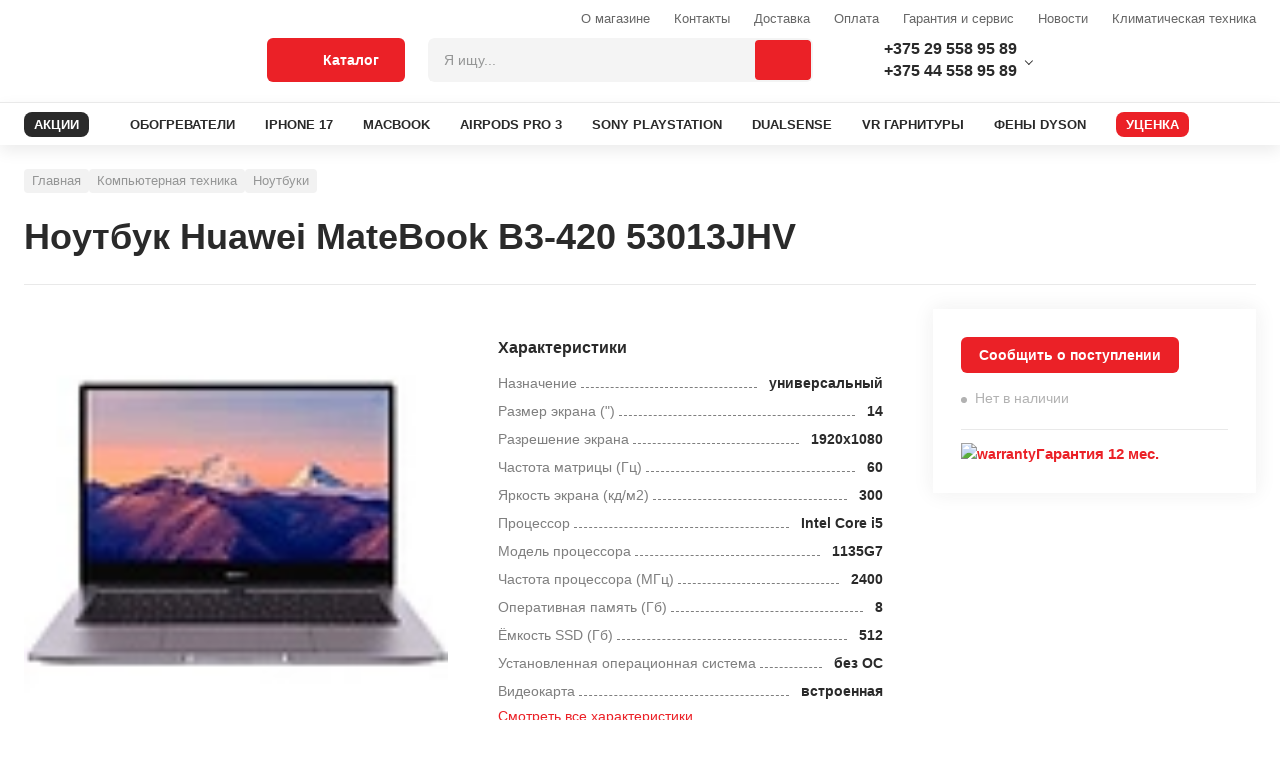

--- FILE ---
content_type: text/html; charset=UTF-8
request_url: https://agroup.by/kompyuternaya-tekhnika/noutbuki-i-aksessuary/noutbuki/huawei-matebook-b3-420-53013jhv/
body_size: 44737
content:
<!DOCTYPE html>
<html lang="ru">
<head>
	<meta name="description" content="Ноутбук Huawei MateBook B3-420 53013JHV в каталоге Agroup. У нас только качественная продукция по выгодным ценам. Доставка по всей Беларуси.">
<link rel="canonical" href="https://agroup.by/kompyuternaya-tekhnika/noutbuki-i-aksessuary/noutbuki/huawei-matebook-b3-420-53013jhv/"><meta http-equiv="X-UA-Compatible" content="IE=edge">
<meta charset="utf-8">
<meta name="format-detection" content="telephone=no">
<link rel="shortcut icon" type="image/jpg" href="/local/images/favicon.png">
	<title> Ноутбук Huawei MateBook B3-420 53013JHV - agroup.by </title>
		<meta name="yandex-verification" content="8496c6720122b7a3">
	<style>
		.instalment__product-banner-img {
			height: auto!important;
			width: auto!important;
		}
	</style>
	<meta name="yandex-verification" content="8496c6720122b7a3">
	<meta name="google-site-verification" content="M_3j03RWKhTfnzPnkiVI4djo4giIkcrs_jP8MFwJkdg" />
</head>

<body class="">

<link href="/bitrix/cache/css/s1/main/template_60b111a33d9165daaccdd530712e548c/template_60b111a33d9165daaccdd530712e548c_v1.css?1764225515408299" type="text/css"  data-template-style="true" rel="stylesheet">



</div>
<div class="modal-wrapper js-v-scope">
	<v-modal></v-modal>

	<!--            <div class="system-wrapper js-v-scope">
					<div class="system-wrapper js-v-scope">
						<v-model-loader type="basket" :remote-data-source="null" :static-data-source="{&quot;basket&quot;:{&quot;enabled&quot;:true,&quot;bxajaxid&quot;:&quot;1С-Битрикс&quot;,&quot;remote&quot;:&quot;/local/dist/markup/fixtures/basket-loader.json&quot;,&quot;link&quot;:&quot;#&quot;,&quot;items&quot;:[{&quot;productId&quot;:&quot;100&quot;,&quot;count&quot;:5},{&quot;productId&quot;:&quot;101&quot;,&quot;count&quot;:1},{&quot;productId&quot;:&quot;102&quot;,&quot;count&quot;:2}],&quot;checksum&quot;:&quot;54176yqagrew43tg3tvfewagr13&quot;}}"></v-model-loader>
					</div>
				</div>-->
</div>



<div class="overlay js-overlay"></div>

<header class="page-header">
	<div class="page-header__top">
		<div class="page-header__container container">

										<a class="page-header__logo" href="/">
					<picture>
	<source srcset="/local/images/markup-images/logo-mob.svg" media="(max-width: 999px)">
	<img src="/local/images/markup-images/logo.svg" alt="" loading="lazy">
</picture>				</a>
			
			<div class="page-header__right">
				<div class="page-header__right-top">

					<div class="header-menu header-menu--right">
						

<ul class="header-menu__list">
                        <li class="header-menu__item hidden-md ">
                <a class="header-menu__link "   href="/about/o-magazine.php">О магазине</a>
            </li>
        
                        <li class="header-menu__item hidden-md hidden-md">
                <a class="header-menu__link "   href="/about/contacts/index.php">Контакты</a>
            </li>
        
                        <li class="header-menu__item hidden-md ">
                <a class="header-menu__link "   href="/buyers/delivery/">Доставка</a>
            </li>
        
                        <li class="header-menu__item hidden-md ">
                <a class="header-menu__link "   href="/buyers/payment.php">Оплата</a>
            </li>
        
                        <li class="header-menu__item hidden-md ">
                <a class="header-menu__link "   href="/buyers/garantiya-i-servis/">Гарантия и сервис</a>
            </li>
        
                        <li class="header-menu__item hidden-md ">
                <a class="header-menu__link "   href="/about/news/index.php">Новости</a>
            </li>
        
                        <li class="header-menu__item hidden-md ">
                <a class="header-menu__link "   href="/about/klimaticheskaya-tekhnika/">Климатическая техника</a>
            </li>
        
    
</ul>



					</div>
				</div>

				<div class="page-header__right-bottom">

					<div class="page-header__catalog-btn">
						<button class="btn btn--primary btn--lg page-header_catalog-menu-toggle js-catalog-menu-toggle" type="button">
							<svg class="svg-icon page-header__catalog-open">
								<use xlink:href="#svg-icon-catalog"></use>
							</svg>
							<svg class="svg-icon page-header__catalog-close">
								<use xlink:href="#svg-icon-close"></use>
							</svg><span>Каталог</span>
						</button>
					</div>

					<div class="page-header__search-menu-wrap js-v-scope">
						
<v-search-menu    :static-data-source="{&quot;search&quot;:{&quot;query&quot;:null,&quot;itemsTotal&quot;:null,&quot;link&quot;:&quot;\/search\/?q=&quot;,&quot;remote&quot;:&quot;\/&quot;,&quot;suggestions&quot;:[],&quot;items&quot;:[]}}" key="quick_search_ajax"	bxajaxid="quick_search_ajax"></v-search-menu>


					</div>
					<div class="page-header__cells">
						<div class="page-header__cell">

							<div class="page-header__link">
    <div class="cell-contact dropdown js-dropdown">
        <div class="cell-contact__dropdown-btn dropdown__btn js-dropdown__btn">
        	<div class="cell-contact__dropdown-btn-wrap">
				<div class="page-header__icon-wrap">
					<svg class="svg-icon svg-icon--16x16">
						<use xlink:href="#svg-icon-a1"></use>
					</svg>
				</div><a class="cell-contact__phone" href="tel:+375295589589">+375 29 558 95 89</a>
			</div>
			<div class="cell-contact__dropdown-btn-wrap">
				<div class="page-header__icon-wrap">
					<svg class="svg-icon svg-icon--mts">
						<use xlink:href="#svg-icon-mts"></use>
					</svg>
				</div><a class="cell-contact__phone" href=\tel:+375445589589">+375 44 558 95 89</a>
			</div>
        </div>
        <div class="cell-contact__body dropdown__body js-dropdown__body">
            <div class="cell-contact__content dropdown__content">

           
     <div class="cell-contact__contact flc">
                    <svg class="svg-icon svg-icon--16x16">
                    <use xlink:href="#svg-icon-mts"></use>
                    </svg><a class="cell-contact__phone" target="_blank" href="tel:+375295589589">+375 29 5-589-589</a>
                </div>
     <div class="cell-contact__contact flc">
                    <svg class="svg-icon svg-icon--16x16">
                    <use xlink:href="#svg-icon-a1"></use>
                    </svg><a class="cell-contact__phone" target="_blank" href="tel:+375445589589">+375 44 5-589-589</a>
                </div>
     <div class="cell-contact__contact flc">
                    <svg class="svg-icon svg-icon--16x16">
                    <use xlink:href="#svg-icon-viber"></use>
                    </svg><a class="cell-contact__phone" target="_blank" href="viber://pa?chatURI=Agroupby">Viber</a>
                </div>
     <div class="cell-contact__contact flc">
                    <svg class="svg-icon svg-icon--16x16">
                    <use xlink:href="#svg-icon-telegram"></use>
                    </svg><a class="cell-contact__phone" target="_blank" href="https://t.me/Agroupbybot">Telegram</a>
                </div>
     <div class="cell-contact__contact flc">
                    <svg class="svg-icon svg-icon--16x16">
                    <use xlink:href=""></use>
                    </svg><a class="cell-contact__phone" target="_blank" href=""></a>
                </div>
                 <div class="cell-contact__phone">Сервис</div>
           
     <div class="cell-contact__contact flc">
                    <svg class="svg-icon svg-icon--16x16">
                    <use xlink:href="#svg-icon-mts"></use>
                    </svg><a class="cell-contact__phone" href="tel:+375295547454">+375 29 554-74-54</a>
                </div>
     <div class="cell-contact__contact flc">
                    <svg class="svg-icon svg-icon--16x16">
                    <use xlink:href="#svg-icon-mail"></use>
                    </svg><a class="cell-contact__phone" href="mailto:service@agroup.by">service@agroup.by</a>
                </div>
<div class="cell-contact__contact flc">
     <span class="cell-contact__phone">пн-пт, 10:00-19:00</span>
</div>

                <div class="cell-contact__action flc">
                    <div class="cell-contact__phone">Самовывоз</div>
                    <div class="cell-contact__name">г.Минск, ул.Притыцкого, д.105 будние с 12.00 до 20.00, выходные и праздничные с 12.00 до 18.00</div>
                </div>
            </div>
        </div>
    </div>
</div>

						</div>

						<div class="page-header__cell page-header__cell--compare js-v-scope">

													</div>
						<div class="page-header__cell page-header__cell--compare js-v-scope">
													</div>
						<div class="page-header__cell page-header__cell--basket js-v-scope">

							<v-basket-small view="regular" :static-data-source="{&quot;basket&quot;:{&quot;bxajaxid&quot;:&quot;basket-small-update&quot;,&quot;remote&quot;:&quot;\/kompyuternaya-tekhnika\/noutbuki-i-aksessuary\/noutbuki\/huawei-matebook-b3-420-53013jhv\/?CATALOG_CODE=kompyuternaya-tekhnika%2Fnoutbuki-i-aksessuary%2Fnoutbuki%2Fhuawei-matebook-b3-420-53013jhv&quot;,&quot;link&quot;:&quot;\/order\/&quot;,&quot;items&quot;:[],&quot;price&quot;:{&quot;new&quot;:{&quot;value&quot;:0,&quot;currency&quot;:&quot;\u0440.&quot;}},&quot;checksum&quot;:&quot;d751713988987e9331980363e24189ce&quot;}}"></v-basket-small>

						</div>
					</div>
				</div>
			</div>
		</div>
	</div>
	<div class="page-header__bottom">

		

<div class="page-header__container container">
    <div class="page-header__menu-wrap">
        <nav class="main-menu">
            <ul class="main-menu__list">
		<li class="main-menu__item">
			<a class="main-menu__link main-menu__link--discount "
									   href="/promotions/">
				<div class="main-menu__link-text">АКЦИИ</div>
				<svg class="svg-icon main-menu__link-icon">
					<use xlink:href="#svg-icon-discount"></use>
				</svg>
			</a></li>
                       <li class="main-menu__item"><a class="main-menu__link" href="/climaticheskaya-tehnika/teplovaya-tekhnika/obogrevateli/">
                    <div class="main-menu__link">ОБОГРЕВАТЕЛИ</div></a></li>
        
                        <li class="main-menu__item"><a class="main-menu__link" href="/elektronika/smartfony-i-aksessuary/mobilnye-telefony/86710010-f/">
                    <div class="main-menu__link">IPHONE 17</div></a></li>
        
                        <li class="main-menu__item"><a class="main-menu__link" href="/kompyuternaya-tekhnika/noutbuki-i-aksessuary/noutbuki/brend-apple-f/">
                    <div class="main-menu__link">MACBOOK</div></a></li>
        
                        <li class="main-menu__item"><a class="main-menu__link" href="/elektronika/smartfony-i-aksessuary/naushniki/apple-airpods-pro-3/">
                    <div class="main-menu__link">AIRPODS PRO 3</div></a></li>
        
                        <li class="main-menu__item"><a class="main-menu__link" href="/kompyuternaya-tekhnika/noutbuki-i-aksessuary/igrovye-pristavki/brend-sony-f/">
                    <div class="main-menu__link">SONY PLAYSTATION</div></a></li>
        
                        <li class="main-menu__item"><a class="main-menu__link" href="/kompyuternaya-tekhnika/kompyutery-i-komplektuyushchie/ruli-dzhoistiki-geimpady/brend-sony-f/">
                    <div class="main-menu__link">DUALSENSE</div></a></li>
        
                        <li class="main-menu__item"><a class="main-menu__link" href="/elektronika/tv-i-aksessuary/ochki-virtualnoi-realnosti/">
                    <div class="main-menu__link">VR ГАРНИТУРЫ</div></a></li>
        
                        <li class="main-menu__item"><a class="main-menu__link" href="/bytovaya-tekhnika/krasota-i-zdorove/feny/brend-dyson-f/">
                    <div class="main-menu__link">ФЕНЫ DYSON</div></a></li>
        
    		<li class="main-menu__item">
			<a class="main-menu__link main-menu__link--discount action"
									   href="/reduction/">
				<div class="main-menu__link-text">УЦЕНКА</div>
				<svg class="svg-icon main-menu__link-icon">
					<use xlink:href="#svg-icon-discount"></use>
				</svg>
			</a></li>
               </ul>
        </nav>
    </div>
</div>

	</div>
	<div class="catalog-menu js-catalog-menu">
		<style>
	.hidden-after::after{
		display: none;
	}
</style>

    <div class="catalog-menu js-catalog-menu">
        <div class="catalog-menu__wrapper container">
            <ul class="catalog-menu__list">

                
                                
                                    <li class="catalog-menu__item js-catalog-menu__item">
                        <a href="/bytovaya-tekhnika/" onclick="return false" class="catalog-menu__toggle js-catalog-menu__toggle">
                            <div class="catalog-menu__toggle-icon">
																	<img src="/upload/uf/c55/c55a5f6d34daea1f1a6326194663d8c7.svg" alt="" loading="lazy">
															</div>
                            <div class="catalog-menu__toggle-text">Бытовая техника</div>
                        </a>
                        <div class="catalog-menu__sub">
                            <div class="catalog-menu__sub-container">
                                                                    <div class="catalog-menu__sub-container-left">
                                        <div class="catalog-menu__sub-container-left-title">Бытовая техника</div>
                                        <ul class="catalog-menu__sub-list">
                                                                                                                                                <li class="catalog-menu__sub-item">
                                                        <a href="/bytovaya-tekhnika/tehnika-dlya-kuhni/" class="catalog-menu__sub-link">
                                                            <div class="catalog-menu__sub-link-text">Техника для кухни </div>
                                                        </a>

                                                        <div class="catalog-menu__sub-body">
                                                            <div class="catalog-menu__sub-body-wrap">

                                                                																	<a class="catalog-menu__sub-body-item"
																	   href="/bytovaya-tekhnika/tehnika-dlya-kuhni/aerogrili/">Аэрогрили																	 </a>
																																	<a class="catalog-menu__sub-body-item"
																	   href="/bytovaya-tekhnika/tehnika-dlya-kuhni/blendery/">Блендеры																	 </a>
																																	<a class="catalog-menu__sub-body-item"
																	   href="/bytovaya-tekhnika/tehnika-dlya-kuhni/varochnye-paneli/">Варочные панели																	 </a>
																																	<a class="catalog-menu__sub-body-item"
																	   href="/bytovaya-tekhnika/tehnika-dlya-kuhni/duhovye-shkafy/">Духовые шкафы																	 </a>
																																	<a class="catalog-menu__sub-body-item"
																	   href="/bytovaya-tekhnika/tehnika-dlya-kuhni/izmelchiteli-pishevyh-othodov/">Измельчители пищевых отходов																	 </a>
																																	<a class="catalog-menu__sub-body-item"
																	   href="/bytovaya-tekhnika/tehnika-dlya-kuhni/kofevarki-i-kofemashiny/">Кофеварки и кофемашины																	 </a>
																																	<a class="catalog-menu__sub-body-item"
																	   href="/bytovaya-tekhnika/tehnika-dlya-kuhni/kuhonnye-vytyazhki/">Кухонные вытяжки																	 </a>
																																	<a class="catalog-menu__sub-body-item"
																	   href="/bytovaya-tekhnika/tehnika-dlya-kuhni/kuhonnye-kombainy/">Кухонные комбайны																	 </a>
																																	<a class="catalog-menu__sub-body-item"
																	   href="/bytovaya-tekhnika/tehnika-dlya-kuhni/mikrovolnovye-pechi/">Микроволновые печи																	 </a>
																																	<a class="catalog-menu__sub-body-item"
																	   href="/bytovaya-tekhnika/tehnika-dlya-kuhni/myasorubki/">Мясорубки																	 </a>
																																	<a class="catalog-menu__sub-body-item"
																	   href="/bytovaya-tekhnika/tehnika-dlya-kuhni/posudomoechnye-mashiny/">Посудомоечные машины																	 </a>
																																	<a class="catalog-menu__sub-body-item"
																	   href="/bytovaya-tekhnika/tehnika-dlya-kuhni/sokovyzhimalki/">Соковыжималки																	 </a>
																																	<a class="catalog-menu__sub-body-item"
																	   href="/bytovaya-tekhnika/tehnika-dlya-kuhni/filtry-i-umyagchiteli-dlya-vody/">Фильтры для воды																	 </a>
																																	<a class="catalog-menu__sub-body-item"
																	   href="/bytovaya-tekhnika/tehnika-dlya-kuhni/elektricheskie-chainiki/">Электрические чайники																	 </a>
																																	<a class="catalog-menu__sub-body-item"
																	   href="/bytovaya-tekhnika/tehnika-dlya-kuhni/elektrogrili/">Электрогрили																	 </a>
																
																<!--
																																																		<a class="catalog-menu__sub-body-item" href="/bytovaya-tekhnika/tehnika-dlya-kuhni/aerogrili/">
																		Аэрогрили																	</a>
																																																		<a class="catalog-menu__sub-body-item" href="/bytovaya-tekhnika/tehnika-dlya-kuhni/blendery/">
																		Блендеры																	</a>
																																																		<a class="catalog-menu__sub-body-item" href="/bytovaya-tekhnika/tehnika-dlya-kuhni/varochnye-paneli/">
																		Варочные панели																	</a>
																																																		<a class="catalog-menu__sub-body-item" href="/bytovaya-tekhnika/tehnika-dlya-kuhni/duhovye-shkafy/">
																		Духовые шкафы																	</a>
																																																		<a class="catalog-menu__sub-body-item" href="/bytovaya-tekhnika/tehnika-dlya-kuhni/izmelchiteli-pishevyh-othodov/">
																		Измельчители пищевых отходов																	</a>
																																																		<a class="catalog-menu__sub-body-item js-hidden-item" href="/bytovaya-tekhnika/tehnika-dlya-kuhni/kofevarki-i-kofemashiny/">
																		Кофеварки и кофемашины																	</a>
																																																		<a class="catalog-menu__sub-body-item js-hidden-item" href="/bytovaya-tekhnika/tehnika-dlya-kuhni/kuhonnye-vytyazhki/">
																		Кухонные вытяжки																	</a>
																																																		<a class="catalog-menu__sub-body-item js-hidden-item" href="/bytovaya-tekhnika/tehnika-dlya-kuhni/kuhonnye-kombainy/">
																		Кухонные комбайны																	</a>
																																																		<a class="catalog-menu__sub-body-item js-hidden-item" href="/bytovaya-tekhnika/tehnika-dlya-kuhni/mikrovolnovye-pechi/">
																		Микроволновые печи																	</a>
																																																		<a class="catalog-menu__sub-body-item js-hidden-item" href="/bytovaya-tekhnika/tehnika-dlya-kuhni/myasorubki/">
																		Мясорубки																	</a>
																																																		<a class="catalog-menu__sub-body-item js-hidden-item" href="/bytovaya-tekhnika/tehnika-dlya-kuhni/posudomoechnye-mashiny/">
																		Посудомоечные машины																	</a>
																																																		<a class="catalog-menu__sub-body-item js-hidden-item" href="/bytovaya-tekhnika/tehnika-dlya-kuhni/sokovyzhimalki/">
																		Соковыжималки																	</a>
																																																		<a class="catalog-menu__sub-body-item js-hidden-item" href="/bytovaya-tekhnika/tehnika-dlya-kuhni/filtry-i-umyagchiteli-dlya-vody/">
																		Фильтры для воды																	</a>
																																																		<a class="catalog-menu__sub-body-item js-hidden-item" href="/bytovaya-tekhnika/tehnika-dlya-kuhni/elektricheskie-chainiki/">
																		Электрические чайники																	</a>
																																																		<a class="catalog-menu__sub-body-item js-hidden-item" href="/bytovaya-tekhnika/tehnika-dlya-kuhni/elektrogrili/">
																		Электрогрили																	</a>
																
																																	<button type="button" class="catalog-menu__show-more js-show-more-btn">Показать все</button>
																																-->

                                                            </div>
                                                        </div>
                                                    </li>
                                                
                                                                                                                                                <li class="catalog-menu__sub-item">
                                                        <a href="/bytovaya-tekhnika/tekhnika-dlya-uborki-pomeshcheniy/" class="catalog-menu__sub-link">
                                                            <div class="catalog-menu__sub-link-text">Техника для уборки помещений </div>
                                                        </a>

                                                        <div class="catalog-menu__sub-body">
                                                            <div class="catalog-menu__sub-body-wrap">

                                                                																	<a class="catalog-menu__sub-body-item"
																	   href="/bytovaya-tekhnika/tekhnika-dlya-uborki-pomeshcheniy/vertikalnye-pylesosy/">Вертикальные пылесосы																	 </a>
																																	<a class="catalog-menu__sub-body-item"
																	   href="/bytovaya-tekhnika/tekhnika-dlya-uborki-pomeshcheniy/pylesosy/">Пылесосы																	 </a>
																																	<a class="catalog-menu__sub-body-item"
																	   href="/bytovaya-tekhnika/tekhnika-dlya-uborki-pomeshcheniy/roboty-pylesosy/">Роботы-пылесосы																	 </a>
																
																<!--
																																																		<a class="catalog-menu__sub-body-item" href="/bytovaya-tekhnika/tekhnika-dlya-uborki-pomeshcheniy/vertikalnye-pylesosy/">
																		Вертикальные пылесосы																	</a>
																																																		<a class="catalog-menu__sub-body-item" href="/bytovaya-tekhnika/tekhnika-dlya-uborki-pomeshcheniy/pylesosy/">
																		Пылесосы																	</a>
																																																		<a class="catalog-menu__sub-body-item" href="/bytovaya-tekhnika/tekhnika-dlya-uborki-pomeshcheniy/roboty-pylesosy/">
																		Роботы-пылесосы																	</a>
																
																																-->

                                                            </div>
                                                        </div>
                                                    </li>
                                                
                                                                                                                                                <li class="catalog-menu__sub-item">
                                                        <a href="/bytovaya-tekhnika/tekhnika-dlya-ukhoda-za-odezhdoy/" class="catalog-menu__sub-link">
                                                            <div class="catalog-menu__sub-link-text">Техника для ухода за одеждой </div>
                                                        </a>

                                                        <div class="catalog-menu__sub-body">
                                                            <div class="catalog-menu__sub-body-wrap">

                                                                																	<a class="catalog-menu__sub-body-item"
																	   href="/bytovaya-tekhnika/tekhnika-dlya-ukhoda-za-odezhdoy/paroochistiteli-i-otparivateli/">Пароочистители и отпариватели																	 </a>
																																	<a class="catalog-menu__sub-body-item"
																	   href="/bytovaya-tekhnika/tekhnika-dlya-ukhoda-za-odezhdoy/utugi/">Утюги																	 </a>
																
																<!--
																																																		<a class="catalog-menu__sub-body-item" href="/bytovaya-tekhnika/tekhnika-dlya-ukhoda-za-odezhdoy/paroochistiteli-i-otparivateli/">
																		Пароочистители и отпариватели																	</a>
																																																		<a class="catalog-menu__sub-body-item" href="/bytovaya-tekhnika/tekhnika-dlya-ukhoda-za-odezhdoy/utugi/">
																		Утюги																	</a>
																
																																-->

                                                            </div>
                                                        </div>
                                                    </li>
                                                
                                                                                                                                                <li class="catalog-menu__sub-item">
                                                        <a href="/bytovaya-tekhnika/krasota-i-zdorove/" class="catalog-menu__sub-link">
                                                            <div class="catalog-menu__sub-link-text">Красота и здоровье </div>
                                                        </a>

                                                        <div class="catalog-menu__sub-body">
                                                            <div class="catalog-menu__sub-body-wrap">

                                                                																	<a class="catalog-menu__sub-body-item"
																	   href="/bytovaya-tekhnika/krasota-i-zdorove/mashinki-dlya-strizhki-volos/">Машинки для стрижки волос																	 </a>
																																	<a class="catalog-menu__sub-body-item"
																	   href="/bytovaya-tekhnika/krasota-i-zdorove/pribory-dlya-ukladki-volos/">Приборы для укладки волос																	 </a>
																																	<a class="catalog-menu__sub-body-item"
																	   href="/bytovaya-tekhnika/krasota-i-zdorove/feny/">Фены																	 </a>
																																	<a class="catalog-menu__sub-body-item"
																	   href="/bytovaya-tekhnika/krasota-i-zdorove/elektricheskie-zubnye-shetki/">Электрические зубные щетки																	 </a>
																																	<a class="catalog-menu__sub-body-item"
																	   href="/bytovaya-tekhnika/krasota-i-zdorove/elektrobritvy-muzhskie/">Электробритвы мужские																	 </a>
																																	<a class="catalog-menu__sub-body-item"
																	   href="/bytovaya-tekhnika/krasota-i-zdorove/epilyatory-i-zhenskie-elektrobritvy/">Эпиляторы и женские электробритвы																	 </a>
																
																<!--
																																																		<a class="catalog-menu__sub-body-item" href="/bytovaya-tekhnika/krasota-i-zdorove/mashinki-dlya-strizhki-volos/">
																		Машинки для стрижки волос																	</a>
																																																		<a class="catalog-menu__sub-body-item" href="/bytovaya-tekhnika/krasota-i-zdorove/pribory-dlya-ukladki-volos/">
																		Приборы для укладки волос																	</a>
																																																		<a class="catalog-menu__sub-body-item" href="/bytovaya-tekhnika/krasota-i-zdorove/feny/">
																		Фены																	</a>
																																																		<a class="catalog-menu__sub-body-item" href="/bytovaya-tekhnika/krasota-i-zdorove/elektricheskie-zubnye-shetki/">
																		Электрические зубные щетки																	</a>
																																																		<a class="catalog-menu__sub-body-item" href="/bytovaya-tekhnika/krasota-i-zdorove/elektrobritvy-muzhskie/">
																		Электробритвы мужские																	</a>
																																																		<a class="catalog-menu__sub-body-item js-hidden-item" href="/bytovaya-tekhnika/krasota-i-zdorove/epilyatory-i-zhenskie-elektrobritvy/">
																		Эпиляторы и женские электробритвы																	</a>
																
																																	<button type="button" class="catalog-menu__show-more js-show-more-btn">Показать все</button>
																																-->

                                                            </div>
                                                        </div>
                                                    </li>
                                                
                                            

                                        </ul>
                                    </div>

                                                                            <div class="catalog-menu__sub-container-right">
                                            


    

            <a class="simple-banner" href="/bitrix/rk.php?id=38&amp;site_id=s1&amp;event1=banner&amp;event2=click&amp;event3=1+%2F+%5B38%5D+%5Bmenu_banner%5D+%D0%94%D0%BB%D1%8F+%D0%BA%D0%B0%D1%82%D0%B5%D0%B3%D0%BE%D1%80%D0%B8%D0%B8+%22%D0%91%D1%8B%D1%82%D0%BE%D0%B2%D0%B0%D1%8F+%D1%82%D0%B5%D1%85%D0%BD%D0%B8%D0%BA%D0%B0%22&amp;goto=%2Fbytovaya-tekhnika%2Ftekhnika-dlya-ukhoda-za-odezhdoy%2Fparoochistiteli-i-otparivateli%2Fkarcher-sc-3-easyfix-plus-1.513-661.0%2F" style="background-image:url(/upload/Sh/imageCache/411/625/625533231120191.jpg)">

                        <div class="simple-banner__text flc"></div>
        </a>
    


     <br>
                                                                                            <div class="catalog-menu__sub-container-footer">
                                                    <div class="catalog-menu__sub-container-footer-title">Бренды</div>
                                                    <div class="catalog-menu__sub-container-tags-wrap">
                                                        <div class="main-menu__sub-container-tags-cell">
  <a class="tag-link" href="https://agroup.by/bytovaya-tekhnika/tehnika-dlya-kuhni/kofevarki-i-kofemashiny/brend-delonghi-f/">Кофемашины Delonghi</a>
</div><div class="main-menu__sub-container-tags-cell">
  <a class="tag-link" href="https://agroup.by/bytovaya-tekhnika/tehnika-dlya-kuhni/kofevarki-i-kofemashiny/brend-saeco-">Кофемашины Saeco</a>
</div><div class="main-menu__sub-container-tags-cell">
  <a class="tag-link" href="https://agroup.by/bytovaya-tekhnika/krasota-i-zdorove/feny/brend-dyson-f/">Фены Dyson</a>
</div><div class="main-menu__sub-container-tags-cell">
  <a class="tag-link" href="https://agroup.by/bytovaya-tekhnika/krasota-i-zdorove/feny/vypryamitel-brend-dyson-f/">Выпрямители Dyson</a>
</div><div class="main-menu__sub-container-tags-cell">
  <a class="tag-link" href="https://agroup.by/bytovaya-tekhnika/tekhnika-dlya-uborki-pomeshcheniy/pylesosy/brend-dyson-f/">Пылесосы Dyson</a>
</div><div class="main-menu__sub-container-tags-cell">
  <a class="tag-link" href="https://agroup.by/bytovaya-tekhnika/tehnika-dlya-kuhni/varochnye-paneli/brend-bosch-f/">Варочные Bosch</a>
</div><div class="main-menu__sub-container-tags-cell">
  <a class="tag-link" href="https://agroup.by/bytovaya-tekhnika/tehnika-dlya-kuhni/varochnye-paneli/brend-maunfeld-f/">Варочные Maunfeld</a>
</div><div class="main-menu__sub-container-tags-cell">
  <a class="tag-link" href="https://agroup.by/bytovaya-tekhnika/tehnika-dlya-kuhni/duhovye-shkafy/brend-bosch-f/">Духовки Bosch</a>
</div><div class="main-menu__sub-container-tags-cell">
  <a class="tag-link" href="https://agroup.by/bytovaya-tekhnika/tehnika-dlya-kuhni/duhovye-shkafy/brend-electrolux-f/">Духовки Electrolux</a>
</div><div class="main-menu__sub-container-tags-cell">
  <a class="tag-link" href="https://agroup.by/bytovaya-tekhnika/tehnika-dlya-kuhni/aerogrili/brend-tefal-f/">Грили Tefal</a>
</div><div class="main-menu__sub-container-tags-cell">
  <a class="tag-link" href="https://agroup.by/bytovaya-tekhnika/tekhnika-dlya-uborki-pomeshcheniy/roboty-pylesosy/brend-xiaomi-f/">Роботы Xiaomi</a>
</div><div class="main-menu__sub-container-tags-cell">
  <a class="tag-link" href="https://agroup.by/bytovaya-tekhnika/tehnika-dlya-kuhni/mikrovolnovye-pechi/brend-bosch-f/">СВЧ Bosch</a>
</div><div class="main-menu__sub-container-tags-cell">
  <a class="tag-link" href="https://agroup.by/bytovaya-tekhnika/tehnika-dlya-kuhni/izmelchiteli-pishevyh-othodov/brend-bort-f/">Измельчители BORT</a>
</div><div class="main-menu__sub-container-tags-cell">
  <a class="tag-link" href="https://agroup.by/bytovaya-tekhnika/tekhnika-dlya-uborki-pomeshcheniy/moiki-vysokogo-davleniya/brend-karcher-f/">Мойки Karcher</a>
</div> <br>
 <br>
                                                    </div>
                                                </div>
                                                                                    </div>
                                    
                                   <!-- <div class="catalog-menu__sub-container-right">
                                        <img class="simple-banner" src="/local/images/markup-images/banners/simple-banner-1.jpg">
                                        <div class="catalog-menu__sub-container-footer">
                                            <div class="catalog-menu__sub-container-footer-title">Бренды</div>
                                            <div class="catalog-menu__sub-container-tags-wrap">
                                                <div class="catalog-menu__sub-container-tags-cell"><a class="tag-link" href="#">A4Tech</a></div>
                                                <div class="catalog-menu__sub-container-tags-cell"><a class="tag-link" href="#">Apple</a></div>
                                                <div class="catalog-menu__sub-container-tags-cell"><a class="tag-link" href="#">Acer</a></div>
                                                <div class="catalog-menu__sub-container-tags-cell"><a class="tag-link" href="#">AMD</a></div>
                                                <div class="catalog-menu__sub-container-tags-cell"><a class="tag-link" href="#">A4Tech</a></div>
                                                <div class="catalog-menu__sub-container-tags-cell"><a class="tag-link" href="#">A4Tech</a></div>
                                                <div class="catalog-menu__sub-container-tags-cell"><a class="tag-link" href="#">Apple</a></div>
                                                <div class="catalog-menu__sub-container-tags-cell"><a class="tag-link" href="#">Acer</a></div>
                                                <div class="catalog-menu__sub-container-tags-cell"><a class="tag-link" href="#">AMD</a></div>
                                                <div class="catalog-menu__sub-container-tags-cell"><a class="tag-link" href="#">A4Tech</a></div>
                                            </div>
                                        </div>
                                    </div>-->
                                                            </div>
                        </div>

                    </li>
                
            
                                
                                    <li class="catalog-menu__item js-catalog-menu__item">
                        <a href="/climaticheskaya-tehnika/" onclick="return false" class="catalog-menu__toggle js-catalog-menu__toggle">
                            <div class="catalog-menu__toggle-icon">
																	<img src="/upload/uf/620/620a5bbfd45e7d8f10a41899f963d87e.svg" alt="" loading="lazy">
															</div>
                            <div class="catalog-menu__toggle-text">Климатическая техника</div>
                        </a>
                        <div class="catalog-menu__sub">
                            <div class="catalog-menu__sub-container">
                                                                    <div class="catalog-menu__sub-container-left">
                                        <div class="catalog-menu__sub-container-left-title">Климатическая техника</div>
                                        <ul class="catalog-menu__sub-list">
                                                                                                                                                <li class="catalog-menu__sub-item">
                                                        <a href="/climaticheskaya-tehnika/vodosnabzhenie-i-otoplenie/" class="catalog-menu__sub-link">
                                                            <div class="catalog-menu__sub-link-text">Водоснабжение и отопление </div>
                                                        </a>

                                                        <div class="catalog-menu__sub-body">
                                                            <div class="catalog-menu__sub-body-wrap">

                                                                																	<a class="catalog-menu__sub-body-item"
																	   href="/climaticheskaya-tehnika/vodosnabzhenie-i-otoplenie/vodonagrevateli/">Водонагреватели																	 </a>
																																	<a class="catalog-menu__sub-body-item"
																	   href="/climaticheskaya-tehnika/vodosnabzhenie-i-otoplenie/otopitelnye-sistemy-kotly-/">Отопительные системы (котлы)																	 </a>
																																	<a class="catalog-menu__sub-body-item"
																	   href="/climaticheskaya-tehnika/vodosnabzhenie-i-otoplenie/radiatory-otopleniya/">Радиаторы отопления																	 </a>
																																	<a class="catalog-menu__sub-body-item"
																	   href="/climaticheskaya-tehnika/vodosnabzhenie-i-otoplenie/teplye-poly/">Теплые полы																	 </a>
																
																<!--
																																																		<a class="catalog-menu__sub-body-item" href="/climaticheskaya-tehnika/vodosnabzhenie-i-otoplenie/vodonagrevateli/">
																		Водонагреватели																	</a>
																																																		<a class="catalog-menu__sub-body-item" href="/climaticheskaya-tehnika/vodosnabzhenie-i-otoplenie/otopitelnye-sistemy-kotly-/">
																		Отопительные системы (котлы)																	</a>
																																																		<a class="catalog-menu__sub-body-item" href="/climaticheskaya-tehnika/vodosnabzhenie-i-otoplenie/radiatory-otopleniya/">
																		Радиаторы отопления																	</a>
																																																		<a class="catalog-menu__sub-body-item" href="/climaticheskaya-tehnika/vodosnabzhenie-i-otoplenie/teplye-poly/">
																		Теплые полы																	</a>
																
																																-->

                                                            </div>
                                                        </div>
                                                    </li>
                                                
                                                                                                                                                <li class="catalog-menu__sub-item">
                                                        <a href="/climaticheskaya-tehnika/okhlazhdenie-i-klimat/" class="catalog-menu__sub-link">
                                                            <div class="catalog-menu__sub-link-text">Охлаждение и климат </div>
                                                        </a>

                                                        <div class="catalog-menu__sub-body">
                                                            <div class="catalog-menu__sub-body-wrap">

                                                                																	<a class="catalog-menu__sub-body-item"
																	   href="/climaticheskaya-tehnika/okhlazhdenie-i-klimat/vozduhoochistiteli-i-uvlazhniteli/">Воздухоочистители и увлажнители																	 </a>
																																	<a class="catalog-menu__sub-body-item"
																	   href="/climaticheskaya-tehnika/okhlazhdenie-i-klimat/kondicionery/">Кондиционеры																	 </a>
																																	<a class="catalog-menu__sub-body-item"
																	   href="/climaticheskaya-tehnika/okhlazhdenie-i-klimat/osushiteli-vozduha/">Осушители воздуха																	 </a>
																																	<a class="catalog-menu__sub-body-item"
																	   href="/climaticheskaya-tehnika/okhlazhdenie-i-klimat/vytyazhnaya-ventilyaciya/">Вытяжная вентиляция																	 </a>
																																	<a class="catalog-menu__sub-body-item"
																	   href="/climaticheskaya-tehnika/okhlazhdenie-i-klimat/ventilyatory/">Вентиляторы																	 </a>
																
																<!--
																																																		<a class="catalog-menu__sub-body-item" href="/climaticheskaya-tehnika/okhlazhdenie-i-klimat/vozduhoochistiteli-i-uvlazhniteli/">
																		Воздухоочистители и увлажнители																	</a>
																																																		<a class="catalog-menu__sub-body-item" href="/climaticheskaya-tehnika/okhlazhdenie-i-klimat/kondicionery/">
																		Кондиционеры																	</a>
																																																		<a class="catalog-menu__sub-body-item" href="/climaticheskaya-tehnika/okhlazhdenie-i-klimat/osushiteli-vozduha/">
																		Осушители воздуха																	</a>
																																																		<a class="catalog-menu__sub-body-item" href="/climaticheskaya-tehnika/okhlazhdenie-i-klimat/vytyazhnaya-ventilyaciya/">
																		Вытяжная вентиляция																	</a>
																																																		<a class="catalog-menu__sub-body-item" href="/climaticheskaya-tehnika/okhlazhdenie-i-klimat/ventilyatory/">
																		Вентиляторы																	</a>
																
																																-->

                                                            </div>
                                                        </div>
                                                    </li>
                                                
                                                                                                                                                <li class="catalog-menu__sub-item">
                                                        <a href="/climaticheskaya-tehnika/teplovaya-tekhnika/" class="catalog-menu__sub-link">
                                                            <div class="catalog-menu__sub-link-text">Тепловая техника </div>
                                                        </a>

                                                        <div class="catalog-menu__sub-body">
                                                            <div class="catalog-menu__sub-body-wrap">

                                                                																	<a class="catalog-menu__sub-body-item"
																	   href="/climaticheskaya-tehnika/teplovaya-tekhnika/obogrevateli/">Обогреватели																	 </a>
																																	<a class="catalog-menu__sub-body-item"
																	   href="/climaticheskaya-tehnika/teplovaya-tekhnika/teplovye-pushki/">Тепловые пушки																	 </a>
																																	<a class="catalog-menu__sub-body-item"
																	   href="/climaticheskaya-tehnika/teplovaya-tekhnika/elektrokaminy/">Электрокамины																	 </a>
																
																<!--
																																																		<a class="catalog-menu__sub-body-item" href="/climaticheskaya-tehnika/teplovaya-tekhnika/obogrevateli/">
																		Обогреватели																	</a>
																																																		<a class="catalog-menu__sub-body-item" href="/climaticheskaya-tehnika/teplovaya-tekhnika/teplovye-pushki/">
																		Тепловые пушки																	</a>
																																																		<a class="catalog-menu__sub-body-item" href="/climaticheskaya-tehnika/teplovaya-tekhnika/elektrokaminy/">
																		Электрокамины																	</a>
																
																																-->

                                                            </div>
                                                        </div>
                                                    </li>
                                                
                                                                                                                                                <li class="catalog-menu__sub-item">
                                                        <a href="/climaticheskaya-tehnika/aksessuary-i-komplektuyushchie/" class="catalog-menu__sub-link">
                                                            <div class="catalog-menu__sub-link-text">Аксессуары и комплектующие </div>
                                                        </a>

                                                        <div class="catalog-menu__sub-body">
                                                            <div class="catalog-menu__sub-body-wrap">

                                                                																	<a class="catalog-menu__sub-body-item"
																	   href="/climaticheskaya-tehnika/aksessuary-i-komplektuyushchie/termoregulyatory/">Терморегуляторы																	 </a>
																																	<a class="catalog-menu__sub-body-item"
																	   href="/climaticheskaya-tehnika/aksessuary-i-komplektuyushchie/aksessuary-dlya-klimaticheskoy-tekhniki/">Аксессуары для климатической техники																	 </a>
																																	<a class="catalog-menu__sub-body-item"
																	   href="/climaticheskaya-tehnika/aksessuary-i-komplektuyushchie/komplektuushie-k-obogrevatelyam/">Комплектующие к обогревателям																	 </a>
																
																<!--
																																																		<a class="catalog-menu__sub-body-item" href="/climaticheskaya-tehnika/aksessuary-i-komplektuyushchie/termoregulyatory/">
																		Терморегуляторы																	</a>
																																																		<a class="catalog-menu__sub-body-item" href="/climaticheskaya-tehnika/aksessuary-i-komplektuyushchie/aksessuary-dlya-klimaticheskoy-tekhniki/">
																		Аксессуары для климатической техники																	</a>
																																																		<a class="catalog-menu__sub-body-item" href="/climaticheskaya-tehnika/aksessuary-i-komplektuyushchie/komplektuushie-k-obogrevatelyam/">
																		Комплектующие к обогревателям																	</a>
																
																																-->

                                                            </div>
                                                        </div>
                                                    </li>
                                                
                                            

                                        </ul>
                                    </div>

                                                                            <div class="catalog-menu__sub-container-right">
                                            


    

            <a class="simple-banner" href="/bitrix/rk.php?id=18&amp;site_id=s1&amp;event1=banner&amp;event2=click&amp;event3=1+%2F+%5B18%5D+%5Bmenu_banner%5D+%D0%B4%D0%BB%D1%8F+%D0%BA%D0%B0%D1%82%D0%B5%D0%B3%D0%BE%D1%80%D0%B8%D0%B8+%22%D0%9A%D0%BB%D0%B8%D0%BC%D0%B0%D1%82%D0%B8%D1%87%D0%B5%D1%81%D0%BA%D0%B0%D1%8F+%D1%82%D0%B5%D1%85%D0%BD%D0%B8%D0%BA%D0%B0%22&amp;goto=%2Fclimaticheskaya-tehnika%2Fvodosnabzhenie-i-otoplenie%2Fvodonagrevateli%2Fbrend-thermex-f%2F" style="background-image:url(/upload/Sh/imageCache/297/305/3057264011803587.jpg)">

                        <div class="simple-banner__text flc"></div>
        </a>
    


    
                                                                                            <div class="catalog-menu__sub-container-footer">
                                                    <div class="catalog-menu__sub-container-footer-title">Бренды</div>
                                                    <div class="catalog-menu__sub-container-tags-wrap">
                                                        <div class="main-menu__sub-container-tags-cell"><a class="tag-link" href="https://agroup.by/climaticheskaya-tehnika/vodosnabzhenie-i-otoplenie/vodonagrevateli/brend-ariston-f/">Водонагерватели Ariston</a></div><div class="main-menu__sub-container-tags-cell"><a class="tag-link" href="https://agroup.by/climaticheskaya-tehnika/vodosnabzhenie-i-otoplenie/vodonagrevateli/brend-thermex-f/">Водонагерватели Thermex</a></div><div class="main-menu__sub-container-tags-cell"><a class="tag-link" href="https://agroup.by/climaticheskaya-tehnika/okhlazhdenie-i-klimat/vozduhoochistiteli-i-uvlazhniteli/tip-moyka-vozdukha-brend-boneco-air-o-swiss-f/">Мойки Boneco</a></div><div class="main-menu__sub-container-tags-cell"><a class="tag-link" href="https://agroup.by/climaticheskaya-tehnika/okhlazhdenie-i-klimat/kondicionery/brend-gree-f/">Кондиционеры Gree</a></div><div class="main-menu__sub-container-tags-cell"><a class="tag-link" href="https://agroup.by/climaticheskaya-tehnika/okhlazhdenie-i-klimat/kondicionery/brend-electrolux-f/">Кондиционеры Electrolux</a></div><div class="main-menu__sub-container-tags-cell"><a class="tag-link" href="https://agroup.by/climaticheskaya-tehnika/okhlazhdenie-i-klimat/kondicionery/brend-lg-f/">Кондиционеры LG</a></div><div class="main-menu__sub-container-tags-cell"><a class="tag-link" href="https://agroup.by/climaticheskaya-tehnika/okhlazhdenie-i-klimat/vytyazhnaya-ventilyaciya/brend-soler-palau-f/">Вентиляция Soler&Palau</a></div><div class="main-menu__sub-container-tags-cell"><a class="tag-link" href="https://agroup.by/climaticheskaya-tehnika/okhlazhdenie-i-klimat/kondicionery/brend-loriot-f/">Кондиционеры Loriot</a></div>
                                                    </div>
                                                </div>
                                                                                    </div>
                                    
                                   <!-- <div class="catalog-menu__sub-container-right">
                                        <img class="simple-banner" src="/local/images/markup-images/banners/simple-banner-1.jpg">
                                        <div class="catalog-menu__sub-container-footer">
                                            <div class="catalog-menu__sub-container-footer-title">Бренды</div>
                                            <div class="catalog-menu__sub-container-tags-wrap">
                                                <div class="catalog-menu__sub-container-tags-cell"><a class="tag-link" href="#">A4Tech</a></div>
                                                <div class="catalog-menu__sub-container-tags-cell"><a class="tag-link" href="#">Apple</a></div>
                                                <div class="catalog-menu__sub-container-tags-cell"><a class="tag-link" href="#">Acer</a></div>
                                                <div class="catalog-menu__sub-container-tags-cell"><a class="tag-link" href="#">AMD</a></div>
                                                <div class="catalog-menu__sub-container-tags-cell"><a class="tag-link" href="#">A4Tech</a></div>
                                                <div class="catalog-menu__sub-container-tags-cell"><a class="tag-link" href="#">A4Tech</a></div>
                                                <div class="catalog-menu__sub-container-tags-cell"><a class="tag-link" href="#">Apple</a></div>
                                                <div class="catalog-menu__sub-container-tags-cell"><a class="tag-link" href="#">Acer</a></div>
                                                <div class="catalog-menu__sub-container-tags-cell"><a class="tag-link" href="#">AMD</a></div>
                                                <div class="catalog-menu__sub-container-tags-cell"><a class="tag-link" href="#">A4Tech</a></div>
                                            </div>
                                        </div>
                                    </div>-->
                                                            </div>
                        </div>

                    </li>
                
            
                                
                                    <li class="catalog-menu__item js-catalog-menu__item">
                        <a href="/kompyuternaya-tekhnika/" onclick="return false" class="catalog-menu__toggle js-catalog-menu__toggle">
                            <div class="catalog-menu__toggle-icon">
																	<img src="/upload/uf/5df/5dfbc546ed3e27c500ed387e1b47f8a4.svg" alt="" loading="lazy">
															</div>
                            <div class="catalog-menu__toggle-text">Компьютерная техника</div>
                        </a>
                        <div class="catalog-menu__sub">
                            <div class="catalog-menu__sub-container">
                                                                    <div class="catalog-menu__sub-container-left">
                                        <div class="catalog-menu__sub-container-left-title">Компьютерная техника</div>
                                        <ul class="catalog-menu__sub-list">
                                                                                                                                                <li class="catalog-menu__sub-item">
                                                        <a href="/kompyuternaya-tekhnika/planshety/" class="catalog-menu__sub-link">
                                                            <div class="catalog-menu__sub-link-text">Планшеты и аксессуары </div>
                                                        </a>

                                                        <div class="catalog-menu__sub-body">
                                                            <div class="catalog-menu__sub-body-wrap">

                                                                																	<a class="catalog-menu__sub-body-item"
																	   href="/kompyuternaya-tekhnika/planshety/planshetu/">Планшеты																	 </a>
																																	<a class="catalog-menu__sub-body-item"
																	   href="/kompyuternaya-tekhnika/planshety/graficheskie-planshety/">Графические планшеты																	 </a>
																																	<a class="catalog-menu__sub-body-item"
																	   href="/kompyuternaya-tekhnika/planshety/stilusy/">Стилусы																	 </a>
																																	<a class="catalog-menu__sub-body-item"
																	   href="/kompyuternaya-tekhnika/planshety/sumki-i-chehly-dlya-planshetov/">Чехлы для планшетов																	 </a>
																																	<a class="catalog-menu__sub-body-item"
																	   href="/kompyuternaya-tekhnika/planshety/elektronnye-knigi/">Электронные книги																	 </a>
																
																<!--
																																																		<a class="catalog-menu__sub-body-item" href="/kompyuternaya-tekhnika/planshety/planshetu/">
																		Планшеты																	</a>
																																																		<a class="catalog-menu__sub-body-item" href="/kompyuternaya-tekhnika/planshety/graficheskie-planshety/">
																		Графические планшеты																	</a>
																																																		<a class="catalog-menu__sub-body-item" href="/kompyuternaya-tekhnika/planshety/stilusy/">
																		Стилусы																	</a>
																																																		<a class="catalog-menu__sub-body-item" href="/kompyuternaya-tekhnika/planshety/sumki-i-chehly-dlya-planshetov/">
																		Чехлы для планшетов																	</a>
																																																		<a class="catalog-menu__sub-body-item" href="/kompyuternaya-tekhnika/planshety/elektronnye-knigi/">
																		Электронные книги																	</a>
																
																																-->

                                                            </div>
                                                        </div>
                                                    </li>
                                                
                                                                                                                                                <li class="catalog-menu__sub-item">
                                                        <a href="/kompyuternaya-tekhnika/noutbuki-i-aksessuary/" class="catalog-menu__sub-link">
                                                            <div class="catalog-menu__sub-link-text">Ноутбуки, компьютерная техника </div>
                                                        </a>

                                                        <div class="catalog-menu__sub-body">
                                                            <div class="catalog-menu__sub-body-wrap">

                                                                																	<a class="catalog-menu__sub-body-item"
																	   href="/kompyuternaya-tekhnika/noutbuki-i-aksessuary/noutbuki/">Ноутбуки																	 </a>
																																	<a class="catalog-menu__sub-body-item"
																	   href="/kompyuternaya-tekhnika/noutbuki-i-aksessuary/igrovye-pristavki/">Игровые приставки																	 </a>
																																	<a class="catalog-menu__sub-body-item"
																	   href="/kompyuternaya-tekhnika/noutbuki-i-aksessuary/monobloki/">Моноблоки																	 </a>
																																	<a class="catalog-menu__sub-body-item"
																	   href="/kompyuternaya-tekhnika/noutbuki-i-aksessuary/komputery/">Компьютеры																	 </a>
																																	<a class="catalog-menu__sub-body-item"
																	   href="/kompyuternaya-tekhnika/noutbuki-i-aksessuary/monitory/">Мониторы																	 </a>
																																	<a class="catalog-menu__sub-body-item"
																	   href="/kompyuternaya-tekhnika/noutbuki-i-aksessuary/printery/">Принтеры и МФУ																	 </a>
																																	<a class="catalog-menu__sub-body-item"
																	   href="/kompyuternaya-tekhnika/noutbuki-i-aksessuary/zaryadnye-ustroistva-dlya-akkumulyatorov/">Зарядные устройства для аккумуляторов																	 </a>
																																	<a class="catalog-menu__sub-body-item"
																	   href="/kompyuternaya-tekhnika/noutbuki-i-aksessuary/podstavki-dlya-noutbukov/">Подставки для ноутбуков																	 </a>
																
																<!--
																																																		<a class="catalog-menu__sub-body-item" href="/kompyuternaya-tekhnika/noutbuki-i-aksessuary/noutbuki/">
																		Ноутбуки																	</a>
																																																		<a class="catalog-menu__sub-body-item" href="/kompyuternaya-tekhnika/noutbuki-i-aksessuary/igrovye-pristavki/">
																		Игровые приставки																	</a>
																																																		<a class="catalog-menu__sub-body-item" href="/kompyuternaya-tekhnika/noutbuki-i-aksessuary/monobloki/">
																		Моноблоки																	</a>
																																																		<a class="catalog-menu__sub-body-item" href="/kompyuternaya-tekhnika/noutbuki-i-aksessuary/komputery/">
																		Компьютеры																	</a>
																																																		<a class="catalog-menu__sub-body-item" href="/kompyuternaya-tekhnika/noutbuki-i-aksessuary/monitory/">
																		Мониторы																	</a>
																																																		<a class="catalog-menu__sub-body-item js-hidden-item" href="/kompyuternaya-tekhnika/noutbuki-i-aksessuary/printery/">
																		Принтеры и МФУ																	</a>
																																																		<a class="catalog-menu__sub-body-item js-hidden-item" href="/kompyuternaya-tekhnika/noutbuki-i-aksessuary/zaryadnye-ustroistva-dlya-akkumulyatorov/">
																		Зарядные устройства для аккумуляторов																	</a>
																																																		<a class="catalog-menu__sub-body-item js-hidden-item" href="/kompyuternaya-tekhnika/noutbuki-i-aksessuary/podstavki-dlya-noutbukov/">
																		Подставки для ноутбуков																	</a>
																
																																	<button type="button" class="catalog-menu__show-more js-show-more-btn">Показать все</button>
																																-->

                                                            </div>
                                                        </div>
                                                    </li>
                                                
                                                                                                                                                <li class="catalog-menu__sub-item">
                                                        <a href="/kompyuternaya-tekhnika/kompyutery-i-komplektuyushchie/" class="catalog-menu__sub-link">
                                                            <div class="catalog-menu__sub-link-text">Комплектующие и периферия </div>
                                                        </a>

                                                        <div class="catalog-menu__sub-body">
                                                            <div class="catalog-menu__sub-body-wrap">

                                                                																	<a class="catalog-menu__sub-body-item"
																	   href="/kompyuternaya-tekhnika/kompyutery-i-komplektuyushchie/ssd/">SSD																	 </a>
																																	<a class="catalog-menu__sub-body-item"
																	   href="/kompyuternaya-tekhnika/kompyutery-i-komplektuyushchie/aksessuary-dlya-igrovyh-pristavok/">Аксессуары для игровых приставок																	 </a>
																																	<a class="catalog-menu__sub-body-item"
																	   href="/kompyuternaya-tekhnika/kompyutery-i-komplektuyushchie/akusticheskie-sistemy/">Акустические системы																	 </a>
																																	<a class="catalog-menu__sub-body-item"
																	   href="/kompyuternaya-tekhnika/kompyutery-i-komplektuyushchie/besprovodnye-i-portativnye-kolonki/">Беспроводные и портативные колонки																	 </a>
																																	<a class="catalog-menu__sub-body-item"
																	   href="/kompyuternaya-tekhnika/kompyutery-i-komplektuyushchie/bloki-pitaniya/">Блоки питания																	 </a>
																																	<a class="catalog-menu__sub-body-item"
																	   href="/kompyuternaya-tekhnika/kompyutery-i-komplektuyushchie/veb-kamery/">Веб-камеры																	 </a>
																																	<a class="catalog-menu__sub-body-item"
																	   href="/kompyuternaya-tekhnika/kompyutery-i-komplektuyushchie/videokarty/">Видеокарты																	 </a>
																																	<a class="catalog-menu__sub-body-item"
																	   href="/kompyuternaya-tekhnika/kompyutery-i-komplektuyushchie/karty-pamyati/">Карты памяти																	 </a>
																																	<a class="catalog-menu__sub-body-item"
																	   href="/kompyuternaya-tekhnika/kompyutery-i-komplektuyushchie/klaviatury/">Клавиатуры																	 </a>
																																	<a class="catalog-menu__sub-body-item"
																	   href="/kompyuternaya-tekhnika/kompyutery-i-komplektuyushchie/komplekty-akustiki/">Комплекты акустики																	 </a>
																																	<a class="catalog-menu__sub-body-item"
																	   href="/kompyuternaya-tekhnika/kompyutery-i-komplektuyushchie/komputernaya-akustika/">Компьютерная акустика																	 </a>
																																	<a class="catalog-menu__sub-body-item"
																	   href="/kompyuternaya-tekhnika/kompyutery-i-komplektuyushchie/materinskie-platy/">Материнские платы																	 </a>
																																	<a class="catalog-menu__sub-body-item"
																	   href="/kompyuternaya-tekhnika/kompyutery-i-komplektuyushchie/myshi/">Мыши																	 </a>
																																	<a class="catalog-menu__sub-body-item"
																	   href="/kompyuternaya-tekhnika/kompyutery-i-komplektuyushchie/portativnaya-akustika/">Портативная акустика																	 </a>
																																	<a class="catalog-menu__sub-body-item"
																	   href="/kompyuternaya-tekhnika/kompyutery-i-komplektuyushchie/processory/">Процессоры																	 </a>
																																	<a class="catalog-menu__sub-body-item"
																	   href="/kompyuternaya-tekhnika/kompyutery-i-komplektuyushchie/ruli-dzhoistiki-geimpady/">Рули, джойстики, геймпады																	 </a>
																
																<!--
																																																		<a class="catalog-menu__sub-body-item" href="/kompyuternaya-tekhnika/kompyutery-i-komplektuyushchie/ssd/">
																		SSD																	</a>
																																																		<a class="catalog-menu__sub-body-item" href="/kompyuternaya-tekhnika/kompyutery-i-komplektuyushchie/aksessuary-dlya-igrovyh-pristavok/">
																		Аксессуары для игровых приставок																	</a>
																																																		<a class="catalog-menu__sub-body-item" href="/kompyuternaya-tekhnika/kompyutery-i-komplektuyushchie/akusticheskie-sistemy/">
																		Акустические системы																	</a>
																																																		<a class="catalog-menu__sub-body-item" href="/kompyuternaya-tekhnika/kompyutery-i-komplektuyushchie/besprovodnye-i-portativnye-kolonki/">
																		Беспроводные и портативные колонки																	</a>
																																																		<a class="catalog-menu__sub-body-item" href="/kompyuternaya-tekhnika/kompyutery-i-komplektuyushchie/bloki-pitaniya/">
																		Блоки питания																	</a>
																																																		<a class="catalog-menu__sub-body-item js-hidden-item" href="/kompyuternaya-tekhnika/kompyutery-i-komplektuyushchie/veb-kamery/">
																		Веб-камеры																	</a>
																																																		<a class="catalog-menu__sub-body-item js-hidden-item" href="/kompyuternaya-tekhnika/kompyutery-i-komplektuyushchie/videokarty/">
																		Видеокарты																	</a>
																																																		<a class="catalog-menu__sub-body-item js-hidden-item" href="/kompyuternaya-tekhnika/kompyutery-i-komplektuyushchie/karty-pamyati/">
																		Карты памяти																	</a>
																																																		<a class="catalog-menu__sub-body-item js-hidden-item" href="/kompyuternaya-tekhnika/kompyutery-i-komplektuyushchie/klaviatury/">
																		Клавиатуры																	</a>
																																																		<a class="catalog-menu__sub-body-item js-hidden-item" href="/kompyuternaya-tekhnika/kompyutery-i-komplektuyushchie/komplekty-akustiki/">
																		Комплекты акустики																	</a>
																																																		<a class="catalog-menu__sub-body-item js-hidden-item" href="/kompyuternaya-tekhnika/kompyutery-i-komplektuyushchie/komputernaya-akustika/">
																		Компьютерная акустика																	</a>
																																																		<a class="catalog-menu__sub-body-item js-hidden-item" href="/kompyuternaya-tekhnika/kompyutery-i-komplektuyushchie/materinskie-platy/">
																		Материнские платы																	</a>
																																																		<a class="catalog-menu__sub-body-item js-hidden-item" href="/kompyuternaya-tekhnika/kompyutery-i-komplektuyushchie/myshi/">
																		Мыши																	</a>
																																																		<a class="catalog-menu__sub-body-item js-hidden-item" href="/kompyuternaya-tekhnika/kompyutery-i-komplektuyushchie/portativnaya-akustika/">
																		Портативная акустика																	</a>
																																																		<a class="catalog-menu__sub-body-item js-hidden-item" href="/kompyuternaya-tekhnika/kompyutery-i-komplektuyushchie/processory/">
																		Процессоры																	</a>
																																																		<a class="catalog-menu__sub-body-item js-hidden-item" href="/kompyuternaya-tekhnika/kompyutery-i-komplektuyushchie/ruli-dzhoistiki-geimpady/">
																		Рули, джойстики, геймпады																	</a>
																
																																	<button type="button" class="catalog-menu__show-more js-show-more-btn">Показать все</button>
																																-->

                                                            </div>
                                                        </div>
                                                    </li>
                                                
                                            

                                        </ul>
                                    </div>

                                                                            <div class="catalog-menu__sub-container-right">
                                            


    

            <a class="simple-banner" href="/bitrix/rk.php?id=28&amp;site_id=s1&amp;event1=banner&amp;event2=click&amp;event3=1+%2F+%5B28%5D+%5Bmenu_banner%5D+%D0%B4%D0%BB%D1%8F+%D0%BA%D0%B0%D1%82%D0%B5%D0%B3%D0%BE%D1%80%D0%B8%D0%B8+%22%D0%9A%D0%BE%D0%BC%D0%BF%D1%8C%D1%8E%D1%82%D0%B5%D1%80%D0%BD%D0%B0%D1%8F+%D1%82%D0%B5%D1%85%D0%BD%D0%B8%D0%BA%D0%B0%22&amp;goto=%2Fkompyuternaya-tekhnika%2Fnoutbuki-i-aksessuary%2Figrovye-pristavki%2Fsony-playstation-5-slim%2F" style="background-image:url(/upload/Sh/imageCache/334/169/1694883976278802.jpg)">

                        <div class="simple-banner__text flc"></div>
        </a>
    


    
                                                                                            <div class="catalog-menu__sub-container-footer">
                                                    <div class="catalog-menu__sub-container-footer-title">Бренды</div>
                                                    <div class="catalog-menu__sub-container-tags-wrap">
                                                        <div class="main-menu__sub-container-tags-cell"><a class="tag-link" href="https://agroup.by/kompyuternaya-tekhnika/noutbuki-i-aksessuary/noutbuki/brend-apple-f/">Ноутбуки Apple</a></div><div class="main-menu__sub-container-tags-cell"><a class="tag-link" href="https://agroup.by/kompyuternaya-tekhnika/noutbuki-i-aksessuary/igrovye-pristavki/brend-sony-f/">Sony PlayStation</a></div><div class="main-menu__sub-container-tags-cell"><a class="tag-link" href="https://agroup.by/kompyuternaya-tekhnika/noutbuki-i-aksessuary/igrovye-pristavki/brend-valve-f/">Приставки Valve</a></div><div class="main-menu__sub-container-tags-cell"><a class="tag-link" href="https://agroup.by/kompyuternaya-tekhnika/noutbuki-i-aksessuary/igrovye-pristavki/brend-microsoft-f/">Приставки XBOX</a></div><div class="main-menu__sub-container-tags-cell"><a class="tag-link" href="https://agroup.by/kompyuternaya-tekhnika/kompyutery-i-komplektuyushchie/ruli-dzhoistiki-geimpady/">Геймпады</a></div><div class="main-menu__sub-container-tags-cell"><a class="tag-link" href="https://agroup.by/kompyuternaya-tekhnika/planshety/planshetu/brend-apple-f/">Планшеты Apple</a></div><div class="main-menu__sub-container-tags-cell"><a class="tag-link" href="https://agroup.by/kompyuternaya-tekhnika/planshety/planshetu/brend-xiaomi-f/">Планшеты Xiaomi</a></div><div class="main-menu__sub-container-tags-cell"><a class="tag-link" href="https://agroup.by/kompyuternaya-tekhnika/kompyutery-i-komplektuyushchie/videokarty/brend-gigabyte-f/">Видеокарты Gigabyte</a></div><div class="main-menu__sub-container-tags-cell"><a class="tag-link" href="https://agroup.by/kompyuternaya-tekhnika/kompyutery-i-komplektuyushchie/videokarty/brend-palit-f/">Видеокарты PALIT</a></div><div class="main-menu__sub-container-tags-cell"><a class="tag-link" href="https://agroup.by/kompyuternaya-tekhnika/kompyutery-i-komplektuyushchie/myshi/brend-razer-f/">Мыши Razer</a></div><div class="main-menu__sub-container-tags-cell"><a class="tag-link" href="https://agroup.by/kompyuternaya-tekhnika/kompyutery-i-komplektuyushchie/myshi/brend-logitech-f/">Мыши Logitech</a></div><div class="main-menu__sub-container-tags-cell"><a class="tag-link" href="https://agroup.by/kompyuternaya-tekhnika/kompyutery-i-komplektuyushchie/myshi/brend-hyperx-f/">Мыши HyperX</a></div><div class="main-menu__sub-container-tags-cell"><a class="tag-link" href="https://agroup.by/kompyuternaya-tekhnika/kompyutery-i-komplektuyushchie/bloki-pitaniya/brend-be-quiet-f/">Блоки питания be quiet!</a></div>
                                                    </div>
                                                </div>
                                                                                    </div>
                                    
                                   <!-- <div class="catalog-menu__sub-container-right">
                                        <img class="simple-banner" src="/local/images/markup-images/banners/simple-banner-1.jpg">
                                        <div class="catalog-menu__sub-container-footer">
                                            <div class="catalog-menu__sub-container-footer-title">Бренды</div>
                                            <div class="catalog-menu__sub-container-tags-wrap">
                                                <div class="catalog-menu__sub-container-tags-cell"><a class="tag-link" href="#">A4Tech</a></div>
                                                <div class="catalog-menu__sub-container-tags-cell"><a class="tag-link" href="#">Apple</a></div>
                                                <div class="catalog-menu__sub-container-tags-cell"><a class="tag-link" href="#">Acer</a></div>
                                                <div class="catalog-menu__sub-container-tags-cell"><a class="tag-link" href="#">AMD</a></div>
                                                <div class="catalog-menu__sub-container-tags-cell"><a class="tag-link" href="#">A4Tech</a></div>
                                                <div class="catalog-menu__sub-container-tags-cell"><a class="tag-link" href="#">A4Tech</a></div>
                                                <div class="catalog-menu__sub-container-tags-cell"><a class="tag-link" href="#">Apple</a></div>
                                                <div class="catalog-menu__sub-container-tags-cell"><a class="tag-link" href="#">Acer</a></div>
                                                <div class="catalog-menu__sub-container-tags-cell"><a class="tag-link" href="#">AMD</a></div>
                                                <div class="catalog-menu__sub-container-tags-cell"><a class="tag-link" href="#">A4Tech</a></div>
                                            </div>
                                        </div>
                                    </div>-->
                                                            </div>
                        </div>

                    </li>
                
            
                                
                                    <li class="catalog-menu__item js-catalog-menu__item">
                        <a href="/dacha-sad-i-ogorod/" onclick="return false" class="catalog-menu__toggle js-catalog-menu__toggle">
                            <div class="catalog-menu__toggle-icon">
																	<img src="/upload/uf/6cf/6cf3f069d0204e7e21b4a26ca235a6c5.svg" alt="" loading="lazy">
															</div>
                            <div class="catalog-menu__toggle-text">Товары для дачи и отдыха</div>
                        </a>
                        <div class="catalog-menu__sub">
                            <div class="catalog-menu__sub-container">
                                                                    <div class="catalog-menu__sub-container-left">
                                        <div class="catalog-menu__sub-container-left-title">Товары для дачи и отдыха</div>
                                        <ul class="catalog-menu__sub-list">
                                                                                                                                                <li class="catalog-menu__sub-item">
                                                        <a href="/dacha-sad-i-ogorod/blagoustroistvo-territorii/" class="catalog-menu__sub-link">
                                                            <div class="catalog-menu__sub-link-text">Благоустройство территории </div>
                                                        </a>

                                                        <div class="catalog-menu__sub-body">
                                                            <div class="catalog-menu__sub-body-wrap">

                                                                																	<a class="catalog-menu__sub-body-item"
																	   href="/dacha-sad-i-ogorod/blagoustroistvo-territorii/aksessuary-dlya-basseinov/">Аксессуары для бассейнов																	 </a>
																																	<a class="catalog-menu__sub-body-item"
																	   href="/dacha-sad-i-ogorod/blagoustroistvo-territorii/aksessuary-dlya-batutov/">Аксессуары для батутов																	 </a>
																																	<a class="catalog-menu__sub-body-item"
																	   href="/dacha-sad-i-ogorod/blagoustroistvo-territorii/basseiny/">Бассейны																	 </a>
																																	<a class="catalog-menu__sub-body-item"
																	   href="/dacha-sad-i-ogorod/blagoustroistvo-territorii/batuty/">Батуты																	 </a>
																
																<!--
																																																		<a class="catalog-menu__sub-body-item" href="/dacha-sad-i-ogorod/blagoustroistvo-territorii/aksessuary-dlya-basseinov/">
																		Аксессуары для бассейнов																	</a>
																																																		<a class="catalog-menu__sub-body-item" href="/dacha-sad-i-ogorod/blagoustroistvo-territorii/aksessuary-dlya-batutov/">
																		Аксессуары для батутов																	</a>
																																																		<a class="catalog-menu__sub-body-item" href="/dacha-sad-i-ogorod/blagoustroistvo-territorii/basseiny/">
																		Бассейны																	</a>
																																																		<a class="catalog-menu__sub-body-item" href="/dacha-sad-i-ogorod/blagoustroistvo-territorii/batuty/">
																		Батуты																	</a>
																
																																-->

                                                            </div>
                                                        </div>
                                                    </li>
                                                
                                                                                                                                                <li class="catalog-menu__sub-item">
                                                        <a href="/dacha-sad-i-ogorod/kliningovoe-oborudovanie-i-uborochnaya-tehnika/" class="catalog-menu__sub-link">
                                                            <div class="catalog-menu__sub-link-text">Клининговое оборудование и уборочная техника </div>
                                                        </a>

                                                        <div class="catalog-menu__sub-body">
                                                            <div class="catalog-menu__sub-body-wrap">

                                                                																	<a class="catalog-menu__sub-body-item"
																	   href="/dacha-sad-i-ogorod/kliningovoe-oborudovanie-i-uborochnaya-tehnika/promyshlennye-pylesosy/">Промышленные пылесосы																	 </a>
																																	<a class="catalog-menu__sub-body-item"
																	   href="/dacha-sad-i-ogorod/kliningovoe-oborudovanie-i-uborochnaya-tehnika/vozduhoduvki/">Воздуходувки																	 </a>
																																	<a class="catalog-menu__sub-body-item"
																	   href="/dacha-sad-i-ogorod/kliningovoe-oborudovanie-i-uborochnaya-tehnika/moiki-vysokogo-davleniya/">Мойки высокого давления																	 </a>
																																	<a class="catalog-menu__sub-body-item"
																	   href="/dacha-sad-i-ogorod/kliningovoe-oborudovanie-i-uborochnaya-tehnika/shetki-i-shvabry/">Щетки и швабры																	 </a>
																																	<a class="catalog-menu__sub-body-item"
																	   href="/dacha-sad-i-ogorod/kliningovoe-oborudovanie-i-uborochnaya-tehnika/elektroshvabry-i-polotery/">Электрошвабры и полотеры																	 </a>
																
																<!--
																																																		<a class="catalog-menu__sub-body-item" href="/dacha-sad-i-ogorod/kliningovoe-oborudovanie-i-uborochnaya-tehnika/promyshlennye-pylesosy/">
																		Промышленные пылесосы																	</a>
																																																		<a class="catalog-menu__sub-body-item" href="/dacha-sad-i-ogorod/kliningovoe-oborudovanie-i-uborochnaya-tehnika/vozduhoduvki/">
																		Воздуходувки																	</a>
																																																		<a class="catalog-menu__sub-body-item" href="/dacha-sad-i-ogorod/kliningovoe-oborudovanie-i-uborochnaya-tehnika/moiki-vysokogo-davleniya/">
																		Мойки высокого давления																	</a>
																																																		<a class="catalog-menu__sub-body-item" href="/dacha-sad-i-ogorod/kliningovoe-oborudovanie-i-uborochnaya-tehnika/shetki-i-shvabry/">
																		Щетки и швабры																	</a>
																																																		<a class="catalog-menu__sub-body-item" href="/dacha-sad-i-ogorod/kliningovoe-oborudovanie-i-uborochnaya-tehnika/elektroshvabry-i-polotery/">
																		Электрошвабры и полотеры																	</a>
																
																																-->

                                                            </div>
                                                        </div>
                                                    </li>
                                                
                                                                                                                                                <li class="catalog-menu__sub-item">
                                                        <a href="/dacha-sad-i-ogorod/sadovyi-instrument-i-inventar/" class="catalog-menu__sub-link">
                                                            <div class="catalog-menu__sub-link-text">Садовая техника </div>
                                                        </a>

                                                        <div class="catalog-menu__sub-body">
                                                            <div class="catalog-menu__sub-body-wrap">

                                                                																	<a class="catalog-menu__sub-body-item"
																	   href="/dacha-sad-i-ogorod/sadovyi-instrument-i-inventar/gazonokosilki/">Газонокосилки																	 </a>
																																	<a class="catalog-menu__sub-body-item"
																	   href="/dacha-sad-i-ogorod/sadovyi-instrument-i-inventar/trimmery/">Триммеры																	 </a>
																
																<!--
																																																		<a class="catalog-menu__sub-body-item" href="/dacha-sad-i-ogorod/sadovyi-instrument-i-inventar/gazonokosilki/">
																		Газонокосилки																	</a>
																																																		<a class="catalog-menu__sub-body-item" href="/dacha-sad-i-ogorod/sadovyi-instrument-i-inventar/trimmery/">
																		Триммеры																	</a>
																
																																-->

                                                            </div>
                                                        </div>
                                                    </li>
                                                
                                            

                                        </ul>
                                    </div>

                                                                            <div class="catalog-menu__sub-container-right">
                                            


    

            <a class="simple-banner" href="/bitrix/rk.php?id=48&amp;site_id=s1&amp;event1=banner&amp;event2=click&amp;event3=1+%2F+%5B48%5D+%5Bmenu_banner%5D+%D0%94%D0%BB%D1%8F+%D0%BA%D0%B0%D1%82%D0%B5%D0%B3%D0%BE%D1%80%D0%B8%D0%B8+%22%D0%A2%D0%BE%D0%B2%D0%B0%D1%80%D1%8B+%D0%B4%D0%BB%D1%8F+%D0%B4%D0%BE%D0%BC%D0%B0+%D0%B8+%D0%B4%D0%B0%D1%87%D0%B8%22&amp;goto=%2Fdacha-sad-i-ogorod%2Fkliningovoe-oborudovanie-i-uborochnaya-tehnika%2Fmoiki-vysokogo-davleniya%2Fkarcher-k-7-compact-1.447-050.0%2F" style="background-image:url(/upload/Sh/imageCache/362/076/0764922235168005.jpg)">

                        <div class="simple-banner__text flc"></div>
        </a>
    


    

    

            <a class="simple-banner" href="/bitrix/rk.php?id=28&amp;site_id=s1&amp;event1=banner&amp;event2=click&amp;event3=1+%2F+%5B28%5D+%5Bmenu_banner%5D+%D0%B4%D0%BB%D1%8F+%D0%BA%D0%B0%D1%82%D0%B5%D0%B3%D0%BE%D1%80%D0%B8%D0%B8+%22%D0%9A%D0%BE%D0%BC%D0%BF%D1%8C%D1%8E%D1%82%D0%B5%D1%80%D0%BD%D0%B0%D1%8F+%D1%82%D0%B5%D1%85%D0%BD%D0%B8%D0%BA%D0%B0%22&amp;goto=%2Fkompyuternaya-tekhnika%2Fnoutbuki-i-aksessuary%2Figrovye-pristavki%2Fsony-playstation-5-slim%2F" style="background-image:url(/upload/Sh/imageCache/334/169/1694883976278802.jpg)">

                        <div class="simple-banner__text flc"></div>
        </a>
    


     <br>
                                                                                            <div class="catalog-menu__sub-container-footer">
                                                    <div class="catalog-menu__sub-container-footer-title">Бренды</div>
                                                    <div class="catalog-menu__sub-container-tags-wrap">
                                                        <div class="main-menu__sub-container-tags-cell"><a class="tag-link" href="https://agroup.by/dacha-sad-i-ogorod/blagoustroistvo-territorii/basseiny/brend-intex-f/">Бассейны INTEX</a></div><div class="main-menu__sub-container-tags-cell"><a class="tag-link" href="https://agroup.by/search/?q=%D0%91%D0%B0%D1%82%D1%83%D1%82%D1%8B%20Atlas%20Sport&state[sort]=RELEVANSE">Батуты Atlas Sport</a></div><div class="main-menu__sub-container-tags-cell"><a class="tag-link" href="https://agroup.by/dacha-sad-i-ogorod/blagoustroistvo-territorii/batuty/brend-alpin-f/">Батуты Alpin</a></div><div class="main-menu__sub-container-tags-cell"><a class="tag-link" href="https://agroup.by/dacha-sad-i-ogorod/kliningovoe-oborudovanie-i-uborochnaya-tehnika/shetki-i-shvabry/brend-karcher-f/">Паровые швабры Karcher</a></div><div class="main-menu__sub-container-tags-cell"><a class="tag-link" href="https://agroup.by/dacha-sad-i-ogorod/kliningovoe-oborudovanie-i-uborochnaya-tehnika/promyshlennye-pylesosy/brend-milwaukee-f/">Пылесосы Milwaukee</a></div><div class="main-menu__sub-container-tags-cell"><a class="tag-link" href="https://agroup.by/dacha-sad-i-ogorod/kliningovoe-oborudovanie-i-uborochnaya-tehnika/vozduhoduvki/brend-karcher-f/">Воздуходувки Karcher</a></div><div class="main-menu__sub-container-tags-cell"><a class="tag-link" href="https://agroup.by/dacha-sad-i-ogorod/kliningovoe-oborudovanie-i-uborochnaya-tehnika/elektroshvabry-i-polotery/brend-karcher-f/">Электрошвабры Karcher</a></div>
                                                    </div>
                                                </div>
                                                                                    </div>
                                    
                                   <!-- <div class="catalog-menu__sub-container-right">
                                        <img class="simple-banner" src="/local/images/markup-images/banners/simple-banner-1.jpg">
                                        <div class="catalog-menu__sub-container-footer">
                                            <div class="catalog-menu__sub-container-footer-title">Бренды</div>
                                            <div class="catalog-menu__sub-container-tags-wrap">
                                                <div class="catalog-menu__sub-container-tags-cell"><a class="tag-link" href="#">A4Tech</a></div>
                                                <div class="catalog-menu__sub-container-tags-cell"><a class="tag-link" href="#">Apple</a></div>
                                                <div class="catalog-menu__sub-container-tags-cell"><a class="tag-link" href="#">Acer</a></div>
                                                <div class="catalog-menu__sub-container-tags-cell"><a class="tag-link" href="#">AMD</a></div>
                                                <div class="catalog-menu__sub-container-tags-cell"><a class="tag-link" href="#">A4Tech</a></div>
                                                <div class="catalog-menu__sub-container-tags-cell"><a class="tag-link" href="#">A4Tech</a></div>
                                                <div class="catalog-menu__sub-container-tags-cell"><a class="tag-link" href="#">Apple</a></div>
                                                <div class="catalog-menu__sub-container-tags-cell"><a class="tag-link" href="#">Acer</a></div>
                                                <div class="catalog-menu__sub-container-tags-cell"><a class="tag-link" href="#">AMD</a></div>
                                                <div class="catalog-menu__sub-container-tags-cell"><a class="tag-link" href="#">A4Tech</a></div>
                                            </div>
                                        </div>
                                    </div>-->
                                                            </div>
                        </div>

                    </li>
                
            
                                
                                    <li class="catalog-menu__item js-catalog-menu__item">
                        <a href="/elektronika/" onclick="return false" class="catalog-menu__toggle js-catalog-menu__toggle">
                            <div class="catalog-menu__toggle-icon">
																	<img src="/upload/uf/58c/58c81df99491f760f56552c7fad7b5c4.svg" alt="" loading="lazy">
															</div>
                            <div class="catalog-menu__toggle-text">Электроника</div>
                        </a>
                        <div class="catalog-menu__sub">
                            <div class="catalog-menu__sub-container">
                                                                    <div class="catalog-menu__sub-container-left">
                                        <div class="catalog-menu__sub-container-left-title">Электроника</div>
                                        <ul class="catalog-menu__sub-list">
                                                                                                                                                <li class="catalog-menu__sub-item">
                                                        <a href="/elektronika/smartfony-i-aksessuary/" class="catalog-menu__sub-link">
                                                            <div class="catalog-menu__sub-link-text">Смартфоны, умные часы и аксессуары </div>
                                                        </a>

                                                        <div class="catalog-menu__sub-body">
                                                            <div class="catalog-menu__sub-body-wrap">

                                                                																	<a class="catalog-menu__sub-body-item"
																	   href="/elektronika/smartfony-i-aksessuary/mobilnye-telefony/">Смартфоны																	 </a>
																																	<a class="catalog-menu__sub-body-item"
																	   href="/elektronika/smartfony-i-aksessuary/umnye-chasy-i-braslety/">Умные часы																	 </a>
																																	<a class="catalog-menu__sub-body-item"
																	   href="/elektronika/smartfony-i-aksessuary/naushniki/">Наушники																	 </a>
																																	<a class="catalog-menu__sub-body-item"
																	   href="/elektronika/smartfony-i-aksessuary/apparatnye-koshelki-dlya-kriptovaluty/">Аппаратные кошельки для криптовалюты																	 </a>
																																	<a class="catalog-menu__sub-body-item"
																	   href="/elektronika/smartfony-i-aksessuary/ekshn-kamery/">Экшн-камеры																	 </a>
																
																<!--
																																																		<a class="catalog-menu__sub-body-item" href="/elektronika/smartfony-i-aksessuary/mobilnye-telefony/">
																		Смартфоны																	</a>
																																																		<a class="catalog-menu__sub-body-item" href="/elektronika/smartfony-i-aksessuary/umnye-chasy-i-braslety/">
																		Умные часы																	</a>
																																																		<a class="catalog-menu__sub-body-item" href="/elektronika/smartfony-i-aksessuary/naushniki/">
																		Наушники																	</a>
																																																		<a class="catalog-menu__sub-body-item" href="/elektronika/smartfony-i-aksessuary/apparatnye-koshelki-dlya-kriptovaluty/">
																		Аппаратные кошельки для криптовалюты																	</a>
																																																		<a class="catalog-menu__sub-body-item" href="/elektronika/smartfony-i-aksessuary/ekshn-kamery/">
																		Экшн-камеры																	</a>
																
																																-->

                                                            </div>
                                                        </div>
                                                    </li>
                                                
                                                                                                                                                <li class="catalog-menu__sub-item">
                                                        <a href="/elektronika/tv-i-aksessuary/" class="catalog-menu__sub-link">
                                                            <div class="catalog-menu__sub-link-text">Телевизоры и аксессуары </div>
                                                        </a>

                                                        <div class="catalog-menu__sub-body">
                                                            <div class="catalog-menu__sub-body-wrap">

                                                                																	<a class="catalog-menu__sub-body-item"
																	   href="/elektronika/tv-i-aksessuary/televizory/">Телевизоры																	 </a>
																																	<a class="catalog-menu__sub-body-item"
																	   href="/elektronika/tv-i-aksessuary/ochki-virtualnoi-realnosti/">Очки виртуальной реальности																	 </a>
																																	<a class="catalog-menu__sub-body-item"
																	   href="/elektronika/tv-i-aksessuary/proektory/">Проекторы																	 </a>
																																	<a class="catalog-menu__sub-body-item"
																	   href="/elektronika/tv-i-aksessuary/proekcionnye-ekrany/">Проекционные экраны																	 </a>
																																	<a class="catalog-menu__sub-body-item"
																	   href="/elektronika/tv-i-aksessuary/kronshteiny/">Кронштейны																	 </a>
																																	<a class="catalog-menu__sub-body-item"
																	   href="/elektronika/tv-i-aksessuary/tv-pristavki-i-mediapleery/">ТВ-приставки и медиаплееры																	 </a>
																																	<a class="catalog-menu__sub-body-item"
																	   href="/elektronika/tv-i-aksessuary/umnye-kolonki/">Умные колонки																	 </a>
																
																<!--
																																																		<a class="catalog-menu__sub-body-item" href="/elektronika/tv-i-aksessuary/televizory/">
																		Телевизоры																	</a>
																																																		<a class="catalog-menu__sub-body-item" href="/elektronika/tv-i-aksessuary/ochki-virtualnoi-realnosti/">
																		Очки виртуальной реальности																	</a>
																																																		<a class="catalog-menu__sub-body-item" href="/elektronika/tv-i-aksessuary/proektory/">
																		Проекторы																	</a>
																																																		<a class="catalog-menu__sub-body-item" href="/elektronika/tv-i-aksessuary/proekcionnye-ekrany/">
																		Проекционные экраны																	</a>
																																																		<a class="catalog-menu__sub-body-item" href="/elektronika/tv-i-aksessuary/kronshteiny/">
																		Кронштейны																	</a>
																																																		<a class="catalog-menu__sub-body-item js-hidden-item" href="/elektronika/tv-i-aksessuary/tv-pristavki-i-mediapleery/">
																		ТВ-приставки и медиаплееры																	</a>
																																																		<a class="catalog-menu__sub-body-item js-hidden-item" href="/elektronika/tv-i-aksessuary/umnye-kolonki/">
																		Умные колонки																	</a>
																
																																	<button type="button" class="catalog-menu__show-more js-show-more-btn">Показать все</button>
																																-->

                                                            </div>
                                                        </div>
                                                    </li>
                                                
                                                                                                                                                <li class="catalog-menu__sub-item">
                                                        <a href="/elektronika/avtotekhnika/" class="catalog-menu__sub-link">
                                                            <div class="catalog-menu__sub-link-text">Автотехника </div>
                                                        </a>

                                                        <div class="catalog-menu__sub-body">
                                                            <div class="catalog-menu__sub-body-wrap">

                                                                																	<a class="catalog-menu__sub-body-item"
																	   href="/elektronika/avtotekhnika/avtomobilnye-videoregistratory/">Видеорегистратор для автомобиля																	 </a>
																																	<a class="catalog-menu__sub-body-item"
																	   href="/elektronika/avtotekhnika/gps-navigatory/">GPS навигаторы																	 </a>
																																	<a class="catalog-menu__sub-body-item"
																	   href="/elektronika/avtotekhnika/radar-detektory/">Радар-детекторы																	 </a>
																
																<!--
																																																		<a class="catalog-menu__sub-body-item" href="/elektronika/avtotekhnika/avtomobilnye-videoregistratory/">
																		Видеорегистратор для автомобиля																	</a>
																																																		<a class="catalog-menu__sub-body-item" href="/elektronika/avtotekhnika/gps-navigatory/">
																		GPS навигаторы																	</a>
																																																		<a class="catalog-menu__sub-body-item" href="/elektronika/avtotekhnika/radar-detektory/">
																		Радар-детекторы																	</a>
																
																																-->

                                                            </div>
                                                        </div>
                                                    </li>
                                                
                                                                                                                                                <li class="catalog-menu__sub-item">
                                                        <a href="/elektronika/elektrotransport/" class="catalog-menu__sub-link">
                                                            <div class="catalog-menu__sub-link-text">Электротранспорт </div>
                                                        </a>

                                                        <div class="catalog-menu__sub-body">
                                                            <div class="catalog-menu__sub-body-wrap">

                                                                																	<a class="catalog-menu__sub-body-item"
																	   href="/elektronika/elektrotransport/elektrosamokaty-i-elektroskutery/">Электросамокаты и электроскутеры																	 </a>
																
																<!--
																																																		<a class="catalog-menu__sub-body-item" href="/elektronika/elektrotransport/elektrosamokaty-i-elektroskutery/">
																		Электросамокаты и электроскутеры																	</a>
																
																																-->

                                                            </div>
                                                        </div>
                                                    </li>
                                                
                                                                                                                                                <li class="catalog-menu__sub-item">
                                                        <a href="/elektronika/aksessuary-dlya-audiotehniki/" class="catalog-menu__sub-link">
                                                            <div class="catalog-menu__sub-link-text">Аксессуары для аудиотехники </div>
                                                        </a>

                                                        <div class="catalog-menu__sub-body">
                                                            <div class="catalog-menu__sub-body-wrap">

                                                                																	<a class="catalog-menu__sub-body-item"
																	   href="/elektronika/aksessuary-dlya-audiotehniki/mikrofony/">Микрофоны																	 </a>
																
																<!--
																																																		<a class="catalog-menu__sub-body-item" href="/elektronika/aksessuary-dlya-audiotehniki/mikrofony/">
																		Микрофоны																	</a>
																
																																-->

                                                            </div>
                                                        </div>
                                                    </li>
                                                
                                                                                                                                                <li class="catalog-menu__sub-item">
                                                        <a href="/elektronika/aksessuary-dlya-telefonov/" class="catalog-menu__sub-link">
                                                            <div class="catalog-menu__sub-link-text">Аксессуары для телефонов </div>
                                                        </a>

                                                        <div class="catalog-menu__sub-body">
                                                            <div class="catalog-menu__sub-body-wrap">

                                                                																	<a class="catalog-menu__sub-body-item"
																	   href="/elektronika/aksessuary-dlya-telefonov/bluetooth-garnitury/">Bluetooth-гарнитуры																	 </a>
																																	<a class="catalog-menu__sub-body-item"
																	   href="/elektronika/aksessuary-dlya-telefonov/zaryadnye-ustroistva-dlya-telefonov/">Зарядные устройства для телефонов																	 </a>
																																	<a class="catalog-menu__sub-body-item"
																	   href="/elektronika/aksessuary-dlya-telefonov/shtativy-i-monopody-dlya-foto--i-videokamer/">Штативы, селфи-палки, стабилизаторы																	 </a>
																
																<!--
																																																		<a class="catalog-menu__sub-body-item" href="/elektronika/aksessuary-dlya-telefonov/bluetooth-garnitury/">
																		Bluetooth-гарнитуры																	</a>
																																																		<a class="catalog-menu__sub-body-item" href="/elektronika/aksessuary-dlya-telefonov/zaryadnye-ustroistva-dlya-telefonov/">
																		Зарядные устройства для телефонов																	</a>
																																																		<a class="catalog-menu__sub-body-item" href="/elektronika/aksessuary-dlya-telefonov/shtativy-i-monopody-dlya-foto--i-videokamer/">
																		Штативы, селфи-палки, стабилизаторы																	</a>
																
																																-->

                                                            </div>
                                                        </div>
                                                    </li>
                                                
                                            

                                        </ul>
                                    </div>

                                                                            <div class="catalog-menu__sub-container-right">
                                            


    

            <a class="simple-banner" href="/bitrix/rk.php?id=3&amp;site_id=s1&amp;event1=banner&amp;event2=click&amp;event3=1+%2F+%5B3%5D+%5Bmenu_banner%5D+%D0%B4%D0%BB%D1%8F+%D0%BA%D0%B0%D1%82%D0%B5%D0%B3%D0%BE%D1%80%D0%B8%D0%B8+%22%D0%AD%D0%BB%D0%B5%D0%BA%D1%82%D1%80%D0%BE%D0%BD%D0%B8%D0%BA%D0%B0%22&amp;goto=%2Fkompyuternaya-tekhnika%2Fkompyutery-i-komplektuyushchie%2Fruli-dzhoistiki-geimpady%2Fsony-dualsense%2F" style="background-image:url(/upload/Sh/imageCache/108/834/8347873253298820.jpg)">

                        <div class="simple-banner__text flc"></div>
        </a>
    


     <br>
                                                                                            <div class="catalog-menu__sub-container-footer">
                                                    <div class="catalog-menu__sub-container-footer-title">Бренды</div>
                                                    <div class="catalog-menu__sub-container-tags-wrap">
                                                        <div class="main-menu__sub-container-tags-cell"><a class="tag-link" href="https://agroup.by/elektronika/smartfony-i-aksessuary/mobilnye-telefony/brend-poco-f/">Смартфоны POCO</a></div><div class="main-menu__sub-container-tags-cell"><a class="tag-link" href="https://agroup.by/elektronika/smartfony-i-aksessuary/mobilnye-telefony/brend-apple-f/">Смартфоны Apple</a></div><div class="main-menu__sub-container-tags-cell"><a class="tag-link" href="https://agroup.by/elektronika/smartfony-i-aksessuary/mobilnye-telefony/brend-samsung-f/">Смартфоны Samsung</a></div><div class="main-menu__sub-container-tags-cell"><a class="tag-link" href="https://agroup.by/elektronika/smartfony-i-aksessuary/mobilnye-telefony/brend-xiaomi-f/">Смартфоны Xiaomi</a></div><div class="main-menu__sub-container-tags-cell"><a class="tag-link" href="https://agroup.by/elektronika/smartfony-i-aksessuary/umnye-chasy-i-braslety/tip-chasy-brend-apple-f/">Умные часы Apple</a></div><div class="main-menu__sub-container-tags-cell"><a class="tag-link" href="https://agroup.by/elektronika/smartfony-i-aksessuary/umnye-chasy-i-braslety/brend-samsung-tip-chasy-f/">Умные часы Samsung</a></div><div class="main-menu__sub-container-tags-cell"><a class="tag-link" href="https://agroup.by/elektronika/smartfony-i-aksessuary/naushniki/brend-apple-f/">Наушники Apple</a></div><div class="main-menu__sub-container-tags-cell"><a class="tag-link" href="https://agroup.by/elektronika/smartfony-i-aksessuary/naushniki/brend-marshall-f/">Наушники Marshall</a></div><div class="main-menu__sub-container-tags-cell"><a class="tag-link" href="https://agroup.by/elektronika/smartfony-i-aksessuary/naushniki/brend-razer-f/">Наушники Razer</a></div><div class="main-menu__sub-container-tags-cell"><a class="tag-link" href="https://agroup.by/elektronika/smartfony-i-aksessuary/naushniki/brend-nothing-f/">Наушники Nothing</a></div><div class="main-menu__sub-container-tags-cell"><a class="tag-link" href="https://agroup.by/elektronika/tv-i-aksessuary/ochki-virtualnoi-realnosti/brend-meta-f/">VR Meta</a></div><div class="main-menu__sub-container-tags-cell"><a class="tag-link" href="https://agroup.by/elektronika/tv-i-aksessuary/umnye-kolonki/brend-yandeks-f/">Умные колонки Яндекс</a></div><div class="main-menu__sub-container-tags-cell"><a class="tag-link" href="https://agroup.by/elektronika/elektrotransport/elektrosamokaty-i-elektroskutery/brend-xiaomi-tip-elektrosamokat-f/">Электросамокаты Xiaomi</a></div>
                                                    </div>
                                                </div>
                                                                                    </div>
                                    
                                   <!-- <div class="catalog-menu__sub-container-right">
                                        <img class="simple-banner" src="/local/images/markup-images/banners/simple-banner-1.jpg">
                                        <div class="catalog-menu__sub-container-footer">
                                            <div class="catalog-menu__sub-container-footer-title">Бренды</div>
                                            <div class="catalog-menu__sub-container-tags-wrap">
                                                <div class="catalog-menu__sub-container-tags-cell"><a class="tag-link" href="#">A4Tech</a></div>
                                                <div class="catalog-menu__sub-container-tags-cell"><a class="tag-link" href="#">Apple</a></div>
                                                <div class="catalog-menu__sub-container-tags-cell"><a class="tag-link" href="#">Acer</a></div>
                                                <div class="catalog-menu__sub-container-tags-cell"><a class="tag-link" href="#">AMD</a></div>
                                                <div class="catalog-menu__sub-container-tags-cell"><a class="tag-link" href="#">A4Tech</a></div>
                                                <div class="catalog-menu__sub-container-tags-cell"><a class="tag-link" href="#">A4Tech</a></div>
                                                <div class="catalog-menu__sub-container-tags-cell"><a class="tag-link" href="#">Apple</a></div>
                                                <div class="catalog-menu__sub-container-tags-cell"><a class="tag-link" href="#">Acer</a></div>
                                                <div class="catalog-menu__sub-container-tags-cell"><a class="tag-link" href="#">AMD</a></div>
                                                <div class="catalog-menu__sub-container-tags-cell"><a class="tag-link" href="#">A4Tech</a></div>
                                            </div>
                                        </div>
                                    </div>-->
                                                            </div>
                        </div>

                    </li>
                
            
                                
                                    <li class="catalog-menu__item js-catalog-menu__item">
                        <a class="hidden-after catalog-menu__toggle" href="/promotions/">
                            <div class="catalog-menu__toggle-icon">
                                                                    <img src="/local/images/markup-images/grid-banner/sale.svg" alt="" loading="lazy">
                                                            </div>
                            <div class="catalog-menu__toggle-text">Акции</div>
                        </a>
                    </li>
                
            
                                
                                    <li class="catalog-menu__item js-catalog-menu__item">
                        <a class="hidden-after catalog-menu__toggle" href="/reduction/">
                            <div class="catalog-menu__toggle-icon">
                                                                    <img src="/local/images/markup-images/grid-banner/bill_check.svg" alt="" loading="lazy">
                                                            </div>
                            <div class="catalog-menu__toggle-text">Уценка</div>
                        </a>
                    </li>
                
            
            </ul>
        </div>
    </div>
    <div class="page-header__container container">
        <div class="page-header__menu-wrap">
            <nav class="main-menu js-main-menu">
                <ul class="main-menu__list">
                    
                                                
                                                    <li class="main-menu__item js-main-menu__item">
                                <a class="main-menu__link "
                                   href="/bytovaya-tekhnika/">
                                                                            <img class="main-menu__item-icon"
                                             src="/upload/uf/c55/c55a5f6d34daea1f1a6326194663d8c7.svg" alt="" loading="lazy">
                                                                        <div class="main-menu__link-text">Бытовая техника</div>
                                </a>

                                <div class="main-menu__sub">
                                    <div class="main-menu__sub-container container">
                                        <div class="main-menu__sub-container-top">
                                                                                            <div class="main-menu__sub-container-left">
                                                    <ul class="main-menu__sub-list">
                                                                                                                                                                                    <li class="main-menu__sub-item js-accordion">
                                                                <span class="main-menu__sub-link js-accordion__bar">
                                                                    <span class="main-menu__sub-link-text">Техника для кухни</span>
                                                                    <svg class="svg-icon main-menu__sub-link-icon"><use
                                                                                xlink:href="#svg-icon-arrow-down"></use></svg>
                                                                </span>
                                                                    <div class="main-menu__sub-body js-accordion__body">
                                                                        <div class="main-menu__sub-body-wrap">
                                                                                                                                                            <a class="main-menu__sub-body-item "
                                                                                   href="/bytovaya-tekhnika/tehnika-dlya-kuhni/aerogrili/">Аэрогрили</a>
                                                                                                                                                            <a class="main-menu__sub-body-item "
                                                                                   href="/bytovaya-tekhnika/tehnika-dlya-kuhni/blendery/">Блендеры</a>
                                                                                                                                                            <a class="main-menu__sub-body-item "
                                                                                   href="/bytovaya-tekhnika/tehnika-dlya-kuhni/varochnye-paneli/">Варочные панели</a>
                                                                                                                                                            <a class="main-menu__sub-body-item "
                                                                                   href="/bytovaya-tekhnika/tehnika-dlya-kuhni/duhovye-shkafy/">Духовые шкафы</a>
                                                                                                                                                            <a class="main-menu__sub-body-item "
                                                                                   href="/bytovaya-tekhnika/tehnika-dlya-kuhni/izmelchiteli-pishevyh-othodov/">Измельчители пищевых отходов</a>
                                                                                                                                                            <a class="main-menu__sub-body-item "
                                                                                   href="/bytovaya-tekhnika/tehnika-dlya-kuhni/kofevarki-i-kofemashiny/">Кофеварки и кофемашины</a>
                                                                                                                                                            <a class="main-menu__sub-body-item "
                                                                                   href="/bytovaya-tekhnika/tehnika-dlya-kuhni/kuhonnye-vytyazhki/">Кухонные вытяжки</a>
                                                                                                                                                            <a class="main-menu__sub-body-item "
                                                                                   href="/bytovaya-tekhnika/tehnika-dlya-kuhni/kuhonnye-kombainy/">Кухонные комбайны</a>
                                                                                                                                                            <a class="main-menu__sub-body-item "
                                                                                   href="/bytovaya-tekhnika/tehnika-dlya-kuhni/mikrovolnovye-pechi/">Микроволновые печи</a>
                                                                                                                                                            <a class="main-menu__sub-body-item "
                                                                                   href="/bytovaya-tekhnika/tehnika-dlya-kuhni/myasorubki/">Мясорубки</a>
                                                                                                                                                            <a class="main-menu__sub-body-item "
                                                                                   href="/bytovaya-tekhnika/tehnika-dlya-kuhni/posudomoechnye-mashiny/">Посудомоечные машины</a>
                                                                                                                                                            <a class="main-menu__sub-body-item "
                                                                                   href="/bytovaya-tekhnika/tehnika-dlya-kuhni/sokovyzhimalki/">Соковыжималки</a>
                                                                                                                                                            <a class="main-menu__sub-body-item "
                                                                                   href="/bytovaya-tekhnika/tehnika-dlya-kuhni/filtry-i-umyagchiteli-dlya-vody/">Фильтры для воды</a>
                                                                                                                                                            <a class="main-menu__sub-body-item "
                                                                                   href="/bytovaya-tekhnika/tehnika-dlya-kuhni/elektricheskie-chainiki/">Электрические чайники</a>
                                                                                                                                                            <a class="main-menu__sub-body-item "
                                                                                   href="/bytovaya-tekhnika/tehnika-dlya-kuhni/elektrogrili/">Электрогрили</a>
                                                                                                                                                    </div>
                                                                    </div>
                                                                </li>


                                                                                                                                                                                                                                                <li class="main-menu__sub-item js-accordion">
                                                                <span class="main-menu__sub-link js-accordion__bar">
                                                                    <span class="main-menu__sub-link-text">Техника для уборки помещений</span>
                                                                    <svg class="svg-icon main-menu__sub-link-icon"><use
                                                                                xlink:href="#svg-icon-arrow-down"></use></svg>
                                                                </span>
                                                                    <div class="main-menu__sub-body js-accordion__body">
                                                                        <div class="main-menu__sub-body-wrap">
                                                                                                                                                            <a class="main-menu__sub-body-item "
                                                                                   href="/bytovaya-tekhnika/tekhnika-dlya-uborki-pomeshcheniy/vertikalnye-pylesosy/">Вертикальные пылесосы</a>
                                                                                                                                                            <a class="main-menu__sub-body-item "
                                                                                   href="/bytovaya-tekhnika/tekhnika-dlya-uborki-pomeshcheniy/pylesosy/">Пылесосы</a>
                                                                                                                                                            <a class="main-menu__sub-body-item "
                                                                                   href="/bytovaya-tekhnika/tekhnika-dlya-uborki-pomeshcheniy/roboty-pylesosy/">Роботы-пылесосы</a>
                                                                                                                                                    </div>
                                                                    </div>
                                                                </li>


                                                                                                                                                                                                                                                <li class="main-menu__sub-item js-accordion">
                                                                <span class="main-menu__sub-link js-accordion__bar">
                                                                    <span class="main-menu__sub-link-text">Техника для ухода за одеждой</span>
                                                                    <svg class="svg-icon main-menu__sub-link-icon"><use
                                                                                xlink:href="#svg-icon-arrow-down"></use></svg>
                                                                </span>
                                                                    <div class="main-menu__sub-body js-accordion__body">
                                                                        <div class="main-menu__sub-body-wrap">
                                                                                                                                                            <a class="main-menu__sub-body-item "
                                                                                   href="/bytovaya-tekhnika/tekhnika-dlya-ukhoda-za-odezhdoy/paroochistiteli-i-otparivateli/">Пароочистители и отпариватели</a>
                                                                                                                                                            <a class="main-menu__sub-body-item "
                                                                                   href="/bytovaya-tekhnika/tekhnika-dlya-ukhoda-za-odezhdoy/utugi/">Утюги</a>
                                                                                                                                                    </div>
                                                                    </div>
                                                                </li>


                                                                                                                                                                                                                                                <li class="main-menu__sub-item js-accordion">
                                                                <span class="main-menu__sub-link js-accordion__bar">
                                                                    <span class="main-menu__sub-link-text">Красота и здоровье</span>
                                                                    <svg class="svg-icon main-menu__sub-link-icon"><use
                                                                                xlink:href="#svg-icon-arrow-down"></use></svg>
                                                                </span>
                                                                    <div class="main-menu__sub-body js-accordion__body">
                                                                        <div class="main-menu__sub-body-wrap">
                                                                                                                                                            <a class="main-menu__sub-body-item "
                                                                                   href="/bytovaya-tekhnika/krasota-i-zdorove/mashinki-dlya-strizhki-volos/">Машинки для стрижки волос</a>
                                                                                                                                                            <a class="main-menu__sub-body-item "
                                                                                   href="/bytovaya-tekhnika/krasota-i-zdorove/pribory-dlya-ukladki-volos/">Приборы для укладки волос</a>
                                                                                                                                                            <a class="main-menu__sub-body-item "
                                                                                   href="/bytovaya-tekhnika/krasota-i-zdorove/feny/">Фены</a>
                                                                                                                                                            <a class="main-menu__sub-body-item "
                                                                                   href="/bytovaya-tekhnika/krasota-i-zdorove/elektricheskie-zubnye-shetki/">Электрические зубные щетки</a>
                                                                                                                                                            <a class="main-menu__sub-body-item "
                                                                                   href="/bytovaya-tekhnika/krasota-i-zdorove/elektrobritvy-muzhskie/">Электробритвы мужские</a>
                                                                                                                                                            <a class="main-menu__sub-body-item "
                                                                                   href="/bytovaya-tekhnika/krasota-i-zdorove/epilyatory-i-zhenskie-elektrobritvy/">Эпиляторы и женские электробритвы</a>
                                                                                                                                                    </div>
                                                                    </div>
                                                                </li>


                                                                                                                    

                                                    </ul>

                                                </div>
                                                                                                                                        <div class="main-menu__sub-container-right" style="min-width: 100px;">
                                                    


    

            <a class="simple-banner" href="/bitrix/rk.php?id=38&amp;site_id=s1&amp;event1=banner&amp;event2=click&amp;event3=1+%2F+%5B38%5D+%5Bmenu_banner%5D+%D0%94%D0%BB%D1%8F+%D0%BA%D0%B0%D1%82%D0%B5%D0%B3%D0%BE%D1%80%D0%B8%D0%B8+%22%D0%91%D1%8B%D1%82%D0%BE%D0%B2%D0%B0%D1%8F+%D1%82%D0%B5%D1%85%D0%BD%D0%B8%D0%BA%D0%B0%22&amp;goto=%2Fbytovaya-tekhnika%2Ftekhnika-dlya-ukhoda-za-odezhdoy%2Fparoochistiteli-i-otparivateli%2Fkarcher-sc-3-easyfix-plus-1.513-661.0%2F" style="background-image:url(/upload/Sh/imageCache/411/625/625533231120191.jpg)">

                        <div class="simple-banner__text flc"></div>
        </a>
    


     <br>
                                                                                                            <div class="main-menu__sub-container-footer">
                                                            <div class="main-menu__sub-container-tags-wrap">
                                                                <div class="main-menu__sub-container-tags-cell">
  <a class="tag-link" href="https://agroup.by/bytovaya-tekhnika/tehnika-dlya-kuhni/kofevarki-i-kofemashiny/brend-delonghi-f/">Кофемашины Delonghi</a>
</div><div class="main-menu__sub-container-tags-cell">
  <a class="tag-link" href="https://agroup.by/bytovaya-tekhnika/tehnika-dlya-kuhni/kofevarki-i-kofemashiny/brend-saeco-">Кофемашины Saeco</a>
</div><div class="main-menu__sub-container-tags-cell">
  <a class="tag-link" href="https://agroup.by/bytovaya-tekhnika/krasota-i-zdorove/feny/brend-dyson-f/">Фены Dyson</a>
</div><div class="main-menu__sub-container-tags-cell">
  <a class="tag-link" href="https://agroup.by/bytovaya-tekhnika/krasota-i-zdorove/feny/vypryamitel-brend-dyson-f/">Выпрямители Dyson</a>
</div><div class="main-menu__sub-container-tags-cell">
  <a class="tag-link" href="https://agroup.by/bytovaya-tekhnika/tekhnika-dlya-uborki-pomeshcheniy/pylesosy/brend-dyson-f/">Пылесосы Dyson</a>
</div><div class="main-menu__sub-container-tags-cell">
  <a class="tag-link" href="https://agroup.by/bytovaya-tekhnika/tehnika-dlya-kuhni/varochnye-paneli/brend-bosch-f/">Варочные Bosch</a>
</div><div class="main-menu__sub-container-tags-cell">
  <a class="tag-link" href="https://agroup.by/bytovaya-tekhnika/tehnika-dlya-kuhni/varochnye-paneli/brend-maunfeld-f/">Варочные Maunfeld</a>
</div><div class="main-menu__sub-container-tags-cell">
  <a class="tag-link" href="https://agroup.by/bytovaya-tekhnika/tehnika-dlya-kuhni/duhovye-shkafy/brend-bosch-f/">Духовки Bosch</a>
</div><div class="main-menu__sub-container-tags-cell">
  <a class="tag-link" href="https://agroup.by/bytovaya-tekhnika/tehnika-dlya-kuhni/duhovye-shkafy/brend-electrolux-f/">Духовки Electrolux</a>
</div><div class="main-menu__sub-container-tags-cell">
  <a class="tag-link" href="https://agroup.by/bytovaya-tekhnika/tehnika-dlya-kuhni/aerogrili/brend-tefal-f/">Грили Tefal</a>
</div><div class="main-menu__sub-container-tags-cell">
  <a class="tag-link" href="https://agroup.by/bytovaya-tekhnika/tekhnika-dlya-uborki-pomeshcheniy/roboty-pylesosy/brend-xiaomi-f/">Роботы Xiaomi</a>
</div><div class="main-menu__sub-container-tags-cell">
  <a class="tag-link" href="https://agroup.by/bytovaya-tekhnika/tehnika-dlya-kuhni/mikrovolnovye-pechi/brend-bosch-f/">СВЧ Bosch</a>
</div><div class="main-menu__sub-container-tags-cell">
  <a class="tag-link" href="https://agroup.by/bytovaya-tekhnika/tehnika-dlya-kuhni/izmelchiteli-pishevyh-othodov/brend-bort-f/">Измельчители BORT</a>
</div><div class="main-menu__sub-container-tags-cell">
  <a class="tag-link" href="https://agroup.by/bytovaya-tekhnika/tekhnika-dlya-uborki-pomeshcheniy/moiki-vysokogo-davleniya/brend-karcher-f/">Мойки Karcher</a>
</div> <br>
 <br>                                                            </div>
                                                        </div>
                                                                                                    </div>
                                                                                    </div>
                                    </div>
                                </div>
                            </li>
                        

                    
                                                
                                                    <li class="main-menu__item js-main-menu__item">
                                <a class="main-menu__link "
                                   href="/climaticheskaya-tehnika/">
                                                                            <img class="main-menu__item-icon"
                                             src="/upload/uf/620/620a5bbfd45e7d8f10a41899f963d87e.svg" alt="" loading="lazy">
                                                                        <div class="main-menu__link-text">Климатическая техника</div>
                                </a>

                                <div class="main-menu__sub">
                                    <div class="main-menu__sub-container container">
                                        <div class="main-menu__sub-container-top">
                                                                                            <div class="main-menu__sub-container-left">
                                                    <ul class="main-menu__sub-list">
                                                                                                                                                                                    <li class="main-menu__sub-item js-accordion">
                                                                <span class="main-menu__sub-link js-accordion__bar">
                                                                    <span class="main-menu__sub-link-text">Водоснабжение и отопление</span>
                                                                    <svg class="svg-icon main-menu__sub-link-icon"><use
                                                                                xlink:href="#svg-icon-arrow-down"></use></svg>
                                                                </span>
                                                                    <div class="main-menu__sub-body js-accordion__body">
                                                                        <div class="main-menu__sub-body-wrap">
                                                                                                                                                            <a class="main-menu__sub-body-item "
                                                                                   href="/climaticheskaya-tehnika/vodosnabzhenie-i-otoplenie/vodonagrevateli/">Водонагреватели</a>
                                                                                                                                                            <a class="main-menu__sub-body-item "
                                                                                   href="/climaticheskaya-tehnika/vodosnabzhenie-i-otoplenie/otopitelnye-sistemy-kotly-/">Отопительные системы (котлы)</a>
                                                                                                                                                            <a class="main-menu__sub-body-item "
                                                                                   href="/climaticheskaya-tehnika/vodosnabzhenie-i-otoplenie/radiatory-otopleniya/">Радиаторы отопления</a>
                                                                                                                                                            <a class="main-menu__sub-body-item "
                                                                                   href="/climaticheskaya-tehnika/vodosnabzhenie-i-otoplenie/teplye-poly/">Теплые полы</a>
                                                                                                                                                    </div>
                                                                    </div>
                                                                </li>


                                                                                                                                                                                                                                                <li class="main-menu__sub-item js-accordion">
                                                                <span class="main-menu__sub-link js-accordion__bar">
                                                                    <span class="main-menu__sub-link-text">Охлаждение и климат</span>
                                                                    <svg class="svg-icon main-menu__sub-link-icon"><use
                                                                                xlink:href="#svg-icon-arrow-down"></use></svg>
                                                                </span>
                                                                    <div class="main-menu__sub-body js-accordion__body">
                                                                        <div class="main-menu__sub-body-wrap">
                                                                                                                                                            <a class="main-menu__sub-body-item "
                                                                                   href="/climaticheskaya-tehnika/okhlazhdenie-i-klimat/vozduhoochistiteli-i-uvlazhniteli/">Воздухоочистители и увлажнители</a>
                                                                                                                                                            <a class="main-menu__sub-body-item "
                                                                                   href="/climaticheskaya-tehnika/okhlazhdenie-i-klimat/kondicionery/">Кондиционеры</a>
                                                                                                                                                            <a class="main-menu__sub-body-item "
                                                                                   href="/climaticheskaya-tehnika/okhlazhdenie-i-klimat/osushiteli-vozduha/">Осушители воздуха</a>
                                                                                                                                                            <a class="main-menu__sub-body-item "
                                                                                   href="/climaticheskaya-tehnika/okhlazhdenie-i-klimat/vytyazhnaya-ventilyaciya/">Вытяжная вентиляция</a>
                                                                                                                                                            <a class="main-menu__sub-body-item "
                                                                                   href="/climaticheskaya-tehnika/okhlazhdenie-i-klimat/ventilyatory/">Вентиляторы</a>
                                                                                                                                                    </div>
                                                                    </div>
                                                                </li>


                                                                                                                                                                                                                                                <li class="main-menu__sub-item js-accordion">
                                                                <span class="main-menu__sub-link js-accordion__bar">
                                                                    <span class="main-menu__sub-link-text">Тепловая техника</span>
                                                                    <svg class="svg-icon main-menu__sub-link-icon"><use
                                                                                xlink:href="#svg-icon-arrow-down"></use></svg>
                                                                </span>
                                                                    <div class="main-menu__sub-body js-accordion__body">
                                                                        <div class="main-menu__sub-body-wrap">
                                                                                                                                                            <a class="main-menu__sub-body-item "
                                                                                   href="/climaticheskaya-tehnika/teplovaya-tekhnika/obogrevateli/">Обогреватели</a>
                                                                                                                                                            <a class="main-menu__sub-body-item "
                                                                                   href="/climaticheskaya-tehnika/teplovaya-tekhnika/teplovye-pushki/">Тепловые пушки</a>
                                                                                                                                                            <a class="main-menu__sub-body-item "
                                                                                   href="/climaticheskaya-tehnika/teplovaya-tekhnika/elektrokaminy/">Электрокамины</a>
                                                                                                                                                    </div>
                                                                    </div>
                                                                </li>


                                                                                                                                                                                                                                                <li class="main-menu__sub-item js-accordion">
                                                                <span class="main-menu__sub-link js-accordion__bar">
                                                                    <span class="main-menu__sub-link-text">Аксессуары и комплектующие</span>
                                                                    <svg class="svg-icon main-menu__sub-link-icon"><use
                                                                                xlink:href="#svg-icon-arrow-down"></use></svg>
                                                                </span>
                                                                    <div class="main-menu__sub-body js-accordion__body">
                                                                        <div class="main-menu__sub-body-wrap">
                                                                                                                                                            <a class="main-menu__sub-body-item "
                                                                                   href="/climaticheskaya-tehnika/aksessuary-i-komplektuyushchie/termoregulyatory/">Терморегуляторы</a>
                                                                                                                                                            <a class="main-menu__sub-body-item "
                                                                                   href="/climaticheskaya-tehnika/aksessuary-i-komplektuyushchie/aksessuary-dlya-klimaticheskoy-tekhniki/">Аксессуары для климатической техники</a>
                                                                                                                                                            <a class="main-menu__sub-body-item "
                                                                                   href="/climaticheskaya-tehnika/aksessuary-i-komplektuyushchie/komplektuushie-k-obogrevatelyam/">Комплектующие к обогревателям</a>
                                                                                                                                                    </div>
                                                                    </div>
                                                                </li>


                                                                                                                    

                                                    </ul>

                                                </div>
                                                                                                                                        <div class="main-menu__sub-container-right" style="min-width: 100px;">
                                                    


    

            <a class="simple-banner" href="/bitrix/rk.php?id=18&amp;site_id=s1&amp;event1=banner&amp;event2=click&amp;event3=1+%2F+%5B18%5D+%5Bmenu_banner%5D+%D0%B4%D0%BB%D1%8F+%D0%BA%D0%B0%D1%82%D0%B5%D0%B3%D0%BE%D1%80%D0%B8%D0%B8+%22%D0%9A%D0%BB%D0%B8%D0%BC%D0%B0%D1%82%D0%B8%D1%87%D0%B5%D1%81%D0%BA%D0%B0%D1%8F+%D1%82%D0%B5%D1%85%D0%BD%D0%B8%D0%BA%D0%B0%22&amp;goto=%2Fclimaticheskaya-tehnika%2Fvodosnabzhenie-i-otoplenie%2Fvodonagrevateli%2Fbrend-thermex-f%2F" style="background-image:url(/upload/Sh/imageCache/297/305/3057264011803587.jpg)">

                        <div class="simple-banner__text flc"></div>
        </a>
    


    
                                                                                                            <div class="main-menu__sub-container-footer">
                                                            <div class="main-menu__sub-container-tags-wrap">
                                                                <div class="main-menu__sub-container-tags-cell"><a class="tag-link" href="https://agroup.by/climaticheskaya-tehnika/vodosnabzhenie-i-otoplenie/vodonagrevateli/brend-ariston-f/">Водонагерватели Ariston</a></div><div class="main-menu__sub-container-tags-cell"><a class="tag-link" href="https://agroup.by/climaticheskaya-tehnika/vodosnabzhenie-i-otoplenie/vodonagrevateli/brend-thermex-f/">Водонагерватели Thermex</a></div><div class="main-menu__sub-container-tags-cell"><a class="tag-link" href="https://agroup.by/climaticheskaya-tehnika/okhlazhdenie-i-klimat/vozduhoochistiteli-i-uvlazhniteli/tip-moyka-vozdukha-brend-boneco-air-o-swiss-f/">Мойки Boneco</a></div><div class="main-menu__sub-container-tags-cell"><a class="tag-link" href="https://agroup.by/climaticheskaya-tehnika/okhlazhdenie-i-klimat/kondicionery/brend-gree-f/">Кондиционеры Gree</a></div><div class="main-menu__sub-container-tags-cell"><a class="tag-link" href="https://agroup.by/climaticheskaya-tehnika/okhlazhdenie-i-klimat/kondicionery/brend-electrolux-f/">Кондиционеры Electrolux</a></div><div class="main-menu__sub-container-tags-cell"><a class="tag-link" href="https://agroup.by/climaticheskaya-tehnika/okhlazhdenie-i-klimat/kondicionery/brend-lg-f/">Кондиционеры LG</a></div><div class="main-menu__sub-container-tags-cell"><a class="tag-link" href="https://agroup.by/climaticheskaya-tehnika/okhlazhdenie-i-klimat/vytyazhnaya-ventilyaciya/brend-soler-palau-f/">Вентиляция Soler&Palau</a></div><div class="main-menu__sub-container-tags-cell"><a class="tag-link" href="https://agroup.by/climaticheskaya-tehnika/okhlazhdenie-i-klimat/kondicionery/brend-loriot-f/">Кондиционеры Loriot</a></div>                                                            </div>
                                                        </div>
                                                                                                    </div>
                                                                                    </div>
                                    </div>
                                </div>
                            </li>
                        

                    
                                                
                                                    <li class="main-menu__item js-main-menu__item">
                                <a class="main-menu__link active"
                                   href="/kompyuternaya-tekhnika/">
                                                                            <img class="main-menu__item-icon"
                                             src="/upload/uf/5df/5dfbc546ed3e27c500ed387e1b47f8a4.svg" alt="" loading="lazy">
                                                                        <div class="main-menu__link-text">Компьютерная техника</div>
                                </a>

                                <div class="main-menu__sub">
                                    <div class="main-menu__sub-container container">
                                        <div class="main-menu__sub-container-top">
                                                                                            <div class="main-menu__sub-container-left">
                                                    <ul class="main-menu__sub-list">
                                                                                                                                                                                    <li class="main-menu__sub-item js-accordion">
                                                                <span class="main-menu__sub-link js-accordion__bar">
                                                                    <span class="main-menu__sub-link-text">Планшеты и аксессуары</span>
                                                                    <svg class="svg-icon main-menu__sub-link-icon"><use
                                                                                xlink:href="#svg-icon-arrow-down"></use></svg>
                                                                </span>
                                                                    <div class="main-menu__sub-body js-accordion__body">
                                                                        <div class="main-menu__sub-body-wrap">
                                                                                                                                                            <a class="main-menu__sub-body-item "
                                                                                   href="/kompyuternaya-tekhnika/planshety/planshetu/">Планшеты</a>
                                                                                                                                                            <a class="main-menu__sub-body-item "
                                                                                   href="/kompyuternaya-tekhnika/planshety/graficheskie-planshety/">Графические планшеты</a>
                                                                                                                                                            <a class="main-menu__sub-body-item "
                                                                                   href="/kompyuternaya-tekhnika/planshety/stilusy/">Стилусы</a>
                                                                                                                                                            <a class="main-menu__sub-body-item "
                                                                                   href="/kompyuternaya-tekhnika/planshety/sumki-i-chehly-dlya-planshetov/">Чехлы для планшетов</a>
                                                                                                                                                            <a class="main-menu__sub-body-item "
                                                                                   href="/kompyuternaya-tekhnika/planshety/elektronnye-knigi/">Электронные книги</a>
                                                                                                                                                    </div>
                                                                    </div>
                                                                </li>


                                                                                                                                                                                                                                                <li class="main-menu__sub-item js-accordion">
                                                                <span class="main-menu__sub-link js-accordion__bar">
                                                                    <span class="main-menu__sub-link-text">Ноутбуки, компьютерная техника</span>
                                                                    <svg class="svg-icon main-menu__sub-link-icon"><use
                                                                                xlink:href="#svg-icon-arrow-down"></use></svg>
                                                                </span>
                                                                    <div class="main-menu__sub-body js-accordion__body">
                                                                        <div class="main-menu__sub-body-wrap">
                                                                                                                                                            <a class="main-menu__sub-body-item active"
                                                                                   href="/kompyuternaya-tekhnika/noutbuki-i-aksessuary/noutbuki/">Ноутбуки</a>
                                                                                                                                                            <a class="main-menu__sub-body-item "
                                                                                   href="/kompyuternaya-tekhnika/noutbuki-i-aksessuary/igrovye-pristavki/">Игровые приставки</a>
                                                                                                                                                            <a class="main-menu__sub-body-item "
                                                                                   href="/kompyuternaya-tekhnika/noutbuki-i-aksessuary/monobloki/">Моноблоки</a>
                                                                                                                                                            <a class="main-menu__sub-body-item "
                                                                                   href="/kompyuternaya-tekhnika/noutbuki-i-aksessuary/komputery/">Компьютеры</a>
                                                                                                                                                            <a class="main-menu__sub-body-item "
                                                                                   href="/kompyuternaya-tekhnika/noutbuki-i-aksessuary/monitory/">Мониторы</a>
                                                                                                                                                            <a class="main-menu__sub-body-item "
                                                                                   href="/kompyuternaya-tekhnika/noutbuki-i-aksessuary/printery/">Принтеры и МФУ</a>
                                                                                                                                                            <a class="main-menu__sub-body-item "
                                                                                   href="/kompyuternaya-tekhnika/noutbuki-i-aksessuary/zaryadnye-ustroistva-dlya-akkumulyatorov/">Зарядные устройства для аккумуляторов</a>
                                                                                                                                                            <a class="main-menu__sub-body-item "
                                                                                   href="/kompyuternaya-tekhnika/noutbuki-i-aksessuary/podstavki-dlya-noutbukov/">Подставки для ноутбуков</a>
                                                                                                                                                    </div>
                                                                    </div>
                                                                </li>


                                                                                                                                                                                                                                                <li class="main-menu__sub-item js-accordion">
                                                                <span class="main-menu__sub-link js-accordion__bar">
                                                                    <span class="main-menu__sub-link-text">Комплектующие и периферия</span>
                                                                    <svg class="svg-icon main-menu__sub-link-icon"><use
                                                                                xlink:href="#svg-icon-arrow-down"></use></svg>
                                                                </span>
                                                                    <div class="main-menu__sub-body js-accordion__body">
                                                                        <div class="main-menu__sub-body-wrap">
                                                                                                                                                            <a class="main-menu__sub-body-item "
                                                                                   href="/kompyuternaya-tekhnika/kompyutery-i-komplektuyushchie/ssd/">SSD</a>
                                                                                                                                                            <a class="main-menu__sub-body-item "
                                                                                   href="/kompyuternaya-tekhnika/kompyutery-i-komplektuyushchie/aksessuary-dlya-igrovyh-pristavok/">Аксессуары для игровых приставок</a>
                                                                                                                                                            <a class="main-menu__sub-body-item "
                                                                                   href="/kompyuternaya-tekhnika/kompyutery-i-komplektuyushchie/akusticheskie-sistemy/">Акустические системы</a>
                                                                                                                                                            <a class="main-menu__sub-body-item "
                                                                                   href="/kompyuternaya-tekhnika/kompyutery-i-komplektuyushchie/besprovodnye-i-portativnye-kolonki/">Беспроводные и портативные колонки</a>
                                                                                                                                                            <a class="main-menu__sub-body-item "
                                                                                   href="/kompyuternaya-tekhnika/kompyutery-i-komplektuyushchie/bloki-pitaniya/">Блоки питания</a>
                                                                                                                                                            <a class="main-menu__sub-body-item "
                                                                                   href="/kompyuternaya-tekhnika/kompyutery-i-komplektuyushchie/veb-kamery/">Веб-камеры</a>
                                                                                                                                                            <a class="main-menu__sub-body-item "
                                                                                   href="/kompyuternaya-tekhnika/kompyutery-i-komplektuyushchie/videokarty/">Видеокарты</a>
                                                                                                                                                            <a class="main-menu__sub-body-item "
                                                                                   href="/kompyuternaya-tekhnika/kompyutery-i-komplektuyushchie/karty-pamyati/">Карты памяти</a>
                                                                                                                                                            <a class="main-menu__sub-body-item "
                                                                                   href="/kompyuternaya-tekhnika/kompyutery-i-komplektuyushchie/klaviatury/">Клавиатуры</a>
                                                                                                                                                            <a class="main-menu__sub-body-item "
                                                                                   href="/kompyuternaya-tekhnika/kompyutery-i-komplektuyushchie/komplekty-akustiki/">Комплекты акустики</a>
                                                                                                                                                            <a class="main-menu__sub-body-item "
                                                                                   href="/kompyuternaya-tekhnika/kompyutery-i-komplektuyushchie/komputernaya-akustika/">Компьютерная акустика</a>
                                                                                                                                                            <a class="main-menu__sub-body-item "
                                                                                   href="/kompyuternaya-tekhnika/kompyutery-i-komplektuyushchie/materinskie-platy/">Материнские платы</a>
                                                                                                                                                            <a class="main-menu__sub-body-item "
                                                                                   href="/kompyuternaya-tekhnika/kompyutery-i-komplektuyushchie/myshi/">Мыши</a>
                                                                                                                                                            <a class="main-menu__sub-body-item "
                                                                                   href="/kompyuternaya-tekhnika/kompyutery-i-komplektuyushchie/portativnaya-akustika/">Портативная акустика</a>
                                                                                                                                                            <a class="main-menu__sub-body-item "
                                                                                   href="/kompyuternaya-tekhnika/kompyutery-i-komplektuyushchie/processory/">Процессоры</a>
                                                                                                                                                            <a class="main-menu__sub-body-item "
                                                                                   href="/kompyuternaya-tekhnika/kompyutery-i-komplektuyushchie/ruli-dzhoistiki-geimpady/">Рули, джойстики, геймпады</a>
                                                                                                                                                    </div>
                                                                    </div>
                                                                </li>


                                                                                                                    

                                                    </ul>

                                                </div>
                                                                                                                                        <div class="main-menu__sub-container-right" style="min-width: 100px;">
                                                    


    

            <a class="simple-banner" href="/bitrix/rk.php?id=28&amp;site_id=s1&amp;event1=banner&amp;event2=click&amp;event3=1+%2F+%5B28%5D+%5Bmenu_banner%5D+%D0%B4%D0%BB%D1%8F+%D0%BA%D0%B0%D1%82%D0%B5%D0%B3%D0%BE%D1%80%D0%B8%D0%B8+%22%D0%9A%D0%BE%D0%BC%D0%BF%D1%8C%D1%8E%D1%82%D0%B5%D1%80%D0%BD%D0%B0%D1%8F+%D1%82%D0%B5%D1%85%D0%BD%D0%B8%D0%BA%D0%B0%22&amp;goto=%2Fkompyuternaya-tekhnika%2Fnoutbuki-i-aksessuary%2Figrovye-pristavki%2Fsony-playstation-5-slim%2F" style="background-image:url(/upload/Sh/imageCache/334/169/1694883976278802.jpg)">

                        <div class="simple-banner__text flc"></div>
        </a>
    


    
                                                                                                            <div class="main-menu__sub-container-footer">
                                                            <div class="main-menu__sub-container-tags-wrap">
                                                                <div class="main-menu__sub-container-tags-cell"><a class="tag-link" href="https://agroup.by/kompyuternaya-tekhnika/noutbuki-i-aksessuary/noutbuki/brend-apple-f/">Ноутбуки Apple</a></div><div class="main-menu__sub-container-tags-cell"><a class="tag-link" href="https://agroup.by/kompyuternaya-tekhnika/noutbuki-i-aksessuary/igrovye-pristavki/brend-sony-f/">Sony PlayStation</a></div><div class="main-menu__sub-container-tags-cell"><a class="tag-link" href="https://agroup.by/kompyuternaya-tekhnika/noutbuki-i-aksessuary/igrovye-pristavki/brend-valve-f/">Приставки Valve</a></div><div class="main-menu__sub-container-tags-cell"><a class="tag-link" href="https://agroup.by/kompyuternaya-tekhnika/noutbuki-i-aksessuary/igrovye-pristavki/brend-microsoft-f/">Приставки XBOX</a></div><div class="main-menu__sub-container-tags-cell"><a class="tag-link" href="https://agroup.by/kompyuternaya-tekhnika/kompyutery-i-komplektuyushchie/ruli-dzhoistiki-geimpady/">Геймпады</a></div><div class="main-menu__sub-container-tags-cell"><a class="tag-link" href="https://agroup.by/kompyuternaya-tekhnika/planshety/planshetu/brend-apple-f/">Планшеты Apple</a></div><div class="main-menu__sub-container-tags-cell"><a class="tag-link" href="https://agroup.by/kompyuternaya-tekhnika/planshety/planshetu/brend-xiaomi-f/">Планшеты Xiaomi</a></div><div class="main-menu__sub-container-tags-cell"><a class="tag-link" href="https://agroup.by/kompyuternaya-tekhnika/kompyutery-i-komplektuyushchie/videokarty/brend-gigabyte-f/">Видеокарты Gigabyte</a></div><div class="main-menu__sub-container-tags-cell"><a class="tag-link" href="https://agroup.by/kompyuternaya-tekhnika/kompyutery-i-komplektuyushchie/videokarty/brend-palit-f/">Видеокарты PALIT</a></div><div class="main-menu__sub-container-tags-cell"><a class="tag-link" href="https://agroup.by/kompyuternaya-tekhnika/kompyutery-i-komplektuyushchie/myshi/brend-razer-f/">Мыши Razer</a></div><div class="main-menu__sub-container-tags-cell"><a class="tag-link" href="https://agroup.by/kompyuternaya-tekhnika/kompyutery-i-komplektuyushchie/myshi/brend-logitech-f/">Мыши Logitech</a></div><div class="main-menu__sub-container-tags-cell"><a class="tag-link" href="https://agroup.by/kompyuternaya-tekhnika/kompyutery-i-komplektuyushchie/myshi/brend-hyperx-f/">Мыши HyperX</a></div><div class="main-menu__sub-container-tags-cell"><a class="tag-link" href="https://agroup.by/kompyuternaya-tekhnika/kompyutery-i-komplektuyushchie/bloki-pitaniya/brend-be-quiet-f/">Блоки питания be quiet!</a></div>                                                            </div>
                                                        </div>
                                                                                                    </div>
                                                                                    </div>
                                    </div>
                                </div>
                            </li>
                        

                    
                                                
                                                    <li class="main-menu__item js-main-menu__item">
                                <a class="main-menu__link "
                                   href="/dacha-sad-i-ogorod/">
                                                                            <img class="main-menu__item-icon"
                                             src="/upload/uf/6cf/6cf3f069d0204e7e21b4a26ca235a6c5.svg" alt="" loading="lazy">
                                                                        <div class="main-menu__link-text">Товары для дачи и отдыха</div>
                                </a>

                                <div class="main-menu__sub">
                                    <div class="main-menu__sub-container container">
                                        <div class="main-menu__sub-container-top">
                                                                                            <div class="main-menu__sub-container-left">
                                                    <ul class="main-menu__sub-list">
                                                                                                                                                                                    <li class="main-menu__sub-item js-accordion">
                                                                <span class="main-menu__sub-link js-accordion__bar">
                                                                    <span class="main-menu__sub-link-text">Благоустройство территории</span>
                                                                    <svg class="svg-icon main-menu__sub-link-icon"><use
                                                                                xlink:href="#svg-icon-arrow-down"></use></svg>
                                                                </span>
                                                                    <div class="main-menu__sub-body js-accordion__body">
                                                                        <div class="main-menu__sub-body-wrap">
                                                                                                                                                            <a class="main-menu__sub-body-item "
                                                                                   href="/dacha-sad-i-ogorod/blagoustroistvo-territorii/aksessuary-dlya-basseinov/">Аксессуары для бассейнов</a>
                                                                                                                                                            <a class="main-menu__sub-body-item "
                                                                                   href="/dacha-sad-i-ogorod/blagoustroistvo-territorii/aksessuary-dlya-batutov/">Аксессуары для батутов</a>
                                                                                                                                                            <a class="main-menu__sub-body-item "
                                                                                   href="/dacha-sad-i-ogorod/blagoustroistvo-territorii/basseiny/">Бассейны</a>
                                                                                                                                                            <a class="main-menu__sub-body-item "
                                                                                   href="/dacha-sad-i-ogorod/blagoustroistvo-territorii/batuty/">Батуты</a>
                                                                                                                                                    </div>
                                                                    </div>
                                                                </li>


                                                                                                                                                                                                                                                <li class="main-menu__sub-item js-accordion">
                                                                <span class="main-menu__sub-link js-accordion__bar">
                                                                    <span class="main-menu__sub-link-text">Клининговое оборудование и уборочная техника</span>
                                                                    <svg class="svg-icon main-menu__sub-link-icon"><use
                                                                                xlink:href="#svg-icon-arrow-down"></use></svg>
                                                                </span>
                                                                    <div class="main-menu__sub-body js-accordion__body">
                                                                        <div class="main-menu__sub-body-wrap">
                                                                                                                                                            <a class="main-menu__sub-body-item "
                                                                                   href="/dacha-sad-i-ogorod/kliningovoe-oborudovanie-i-uborochnaya-tehnika/promyshlennye-pylesosy/">Промышленные пылесосы</a>
                                                                                                                                                            <a class="main-menu__sub-body-item "
                                                                                   href="/dacha-sad-i-ogorod/kliningovoe-oborudovanie-i-uborochnaya-tehnika/vozduhoduvki/">Воздуходувки</a>
                                                                                                                                                            <a class="main-menu__sub-body-item "
                                                                                   href="/dacha-sad-i-ogorod/kliningovoe-oborudovanie-i-uborochnaya-tehnika/moiki-vysokogo-davleniya/">Мойки высокого давления</a>
                                                                                                                                                            <a class="main-menu__sub-body-item "
                                                                                   href="/dacha-sad-i-ogorod/kliningovoe-oborudovanie-i-uborochnaya-tehnika/shetki-i-shvabry/">Щетки и швабры</a>
                                                                                                                                                            <a class="main-menu__sub-body-item "
                                                                                   href="/dacha-sad-i-ogorod/kliningovoe-oborudovanie-i-uborochnaya-tehnika/elektroshvabry-i-polotery/">Электрошвабры и полотеры</a>
                                                                                                                                                    </div>
                                                                    </div>
                                                                </li>


                                                                                                                                                                                                                                                <li class="main-menu__sub-item js-accordion">
                                                                <span class="main-menu__sub-link js-accordion__bar">
                                                                    <span class="main-menu__sub-link-text">Садовая техника</span>
                                                                    <svg class="svg-icon main-menu__sub-link-icon"><use
                                                                                xlink:href="#svg-icon-arrow-down"></use></svg>
                                                                </span>
                                                                    <div class="main-menu__sub-body js-accordion__body">
                                                                        <div class="main-menu__sub-body-wrap">
                                                                                                                                                            <a class="main-menu__sub-body-item "
                                                                                   href="/dacha-sad-i-ogorod/sadovyi-instrument-i-inventar/gazonokosilki/">Газонокосилки</a>
                                                                                                                                                            <a class="main-menu__sub-body-item "
                                                                                   href="/dacha-sad-i-ogorod/sadovyi-instrument-i-inventar/trimmery/">Триммеры</a>
                                                                                                                                                    </div>
                                                                    </div>
                                                                </li>


                                                                                                                    

                                                    </ul>

                                                </div>
                                                                                                                                        <div class="main-menu__sub-container-right" style="min-width: 100px;">
                                                    


    

            <a class="simple-banner" href="/bitrix/rk.php?id=48&amp;site_id=s1&amp;event1=banner&amp;event2=click&amp;event3=1+%2F+%5B48%5D+%5Bmenu_banner%5D+%D0%94%D0%BB%D1%8F+%D0%BA%D0%B0%D1%82%D0%B5%D0%B3%D0%BE%D1%80%D0%B8%D0%B8+%22%D0%A2%D0%BE%D0%B2%D0%B0%D1%80%D1%8B+%D0%B4%D0%BB%D1%8F+%D0%B4%D0%BE%D0%BC%D0%B0+%D0%B8+%D0%B4%D0%B0%D1%87%D0%B8%22&amp;goto=%2Fdacha-sad-i-ogorod%2Fkliningovoe-oborudovanie-i-uborochnaya-tehnika%2Fmoiki-vysokogo-davleniya%2Fkarcher-k-7-compact-1.447-050.0%2F" style="background-image:url(/upload/Sh/imageCache/362/076/0764922235168005.jpg)">

                        <div class="simple-banner__text flc"></div>
        </a>
    


    

    

            <a class="simple-banner" href="/bitrix/rk.php?id=28&amp;site_id=s1&amp;event1=banner&amp;event2=click&amp;event3=1+%2F+%5B28%5D+%5Bmenu_banner%5D+%D0%B4%D0%BB%D1%8F+%D0%BA%D0%B0%D1%82%D0%B5%D0%B3%D0%BE%D1%80%D0%B8%D0%B8+%22%D0%9A%D0%BE%D0%BC%D0%BF%D1%8C%D1%8E%D1%82%D0%B5%D1%80%D0%BD%D0%B0%D1%8F+%D1%82%D0%B5%D1%85%D0%BD%D0%B8%D0%BA%D0%B0%22&amp;goto=%2Fkompyuternaya-tekhnika%2Fnoutbuki-i-aksessuary%2Figrovye-pristavki%2Fsony-playstation-5-slim%2F" style="background-image:url(/upload/Sh/imageCache/334/169/1694883976278802.jpg)">

                        <div class="simple-banner__text flc"></div>
        </a>
    


     <br>
                                                                                                            <div class="main-menu__sub-container-footer">
                                                            <div class="main-menu__sub-container-tags-wrap">
                                                                <div class="main-menu__sub-container-tags-cell"><a class="tag-link" href="https://agroup.by/dacha-sad-i-ogorod/blagoustroistvo-territorii/basseiny/brend-intex-f/">Бассейны INTEX</a></div><div class="main-menu__sub-container-tags-cell"><a class="tag-link" href="https://agroup.by/search/?q=%D0%91%D0%B0%D1%82%D1%83%D1%82%D1%8B%20Atlas%20Sport&state[sort]=RELEVANSE">Батуты Atlas Sport</a></div><div class="main-menu__sub-container-tags-cell"><a class="tag-link" href="https://agroup.by/dacha-sad-i-ogorod/blagoustroistvo-territorii/batuty/brend-alpin-f/">Батуты Alpin</a></div><div class="main-menu__sub-container-tags-cell"><a class="tag-link" href="https://agroup.by/dacha-sad-i-ogorod/kliningovoe-oborudovanie-i-uborochnaya-tehnika/shetki-i-shvabry/brend-karcher-f/">Паровые швабры Karcher</a></div><div class="main-menu__sub-container-tags-cell"><a class="tag-link" href="https://agroup.by/dacha-sad-i-ogorod/kliningovoe-oborudovanie-i-uborochnaya-tehnika/promyshlennye-pylesosy/brend-milwaukee-f/">Пылесосы Milwaukee</a></div><div class="main-menu__sub-container-tags-cell"><a class="tag-link" href="https://agroup.by/dacha-sad-i-ogorod/kliningovoe-oborudovanie-i-uborochnaya-tehnika/vozduhoduvki/brend-karcher-f/">Воздуходувки Karcher</a></div><div class="main-menu__sub-container-tags-cell"><a class="tag-link" href="https://agroup.by/dacha-sad-i-ogorod/kliningovoe-oborudovanie-i-uborochnaya-tehnika/elektroshvabry-i-polotery/brend-karcher-f/">Электрошвабры Karcher</a></div>                                                            </div>
                                                        </div>
                                                                                                    </div>
                                                                                    </div>
                                    </div>
                                </div>
                            </li>
                        

                    
                                                
                                                    <li class="main-menu__item js-main-menu__item">
                                <a class="main-menu__link "
                                   href="/elektronika/">
                                                                            <img class="main-menu__item-icon"
                                             src="/upload/uf/58c/58c81df99491f760f56552c7fad7b5c4.svg" alt="" loading="lazy">
                                                                        <div class="main-menu__link-text">Электроника</div>
                                </a>

                                <div class="main-menu__sub">
                                    <div class="main-menu__sub-container container">
                                        <div class="main-menu__sub-container-top">
                                                                                            <div class="main-menu__sub-container-left">
                                                    <ul class="main-menu__sub-list">
                                                                                                                                                                                    <li class="main-menu__sub-item js-accordion">
                                                                <span class="main-menu__sub-link js-accordion__bar">
                                                                    <span class="main-menu__sub-link-text">Смартфоны, умные часы и аксессуары</span>
                                                                    <svg class="svg-icon main-menu__sub-link-icon"><use
                                                                                xlink:href="#svg-icon-arrow-down"></use></svg>
                                                                </span>
                                                                    <div class="main-menu__sub-body js-accordion__body">
                                                                        <div class="main-menu__sub-body-wrap">
                                                                                                                                                            <a class="main-menu__sub-body-item "
                                                                                   href="/elektronika/smartfony-i-aksessuary/mobilnye-telefony/">Смартфоны</a>
                                                                                                                                                            <a class="main-menu__sub-body-item "
                                                                                   href="/elektronika/smartfony-i-aksessuary/umnye-chasy-i-braslety/">Умные часы</a>
                                                                                                                                                            <a class="main-menu__sub-body-item "
                                                                                   href="/elektronika/smartfony-i-aksessuary/naushniki/">Наушники</a>
                                                                                                                                                            <a class="main-menu__sub-body-item "
                                                                                   href="/elektronika/smartfony-i-aksessuary/apparatnye-koshelki-dlya-kriptovaluty/">Аппаратные кошельки для криптовалюты</a>
                                                                                                                                                            <a class="main-menu__sub-body-item "
                                                                                   href="/elektronika/smartfony-i-aksessuary/ekshn-kamery/">Экшн-камеры</a>
                                                                                                                                                    </div>
                                                                    </div>
                                                                </li>


                                                                                                                                                                                                                                                <li class="main-menu__sub-item js-accordion">
                                                                <span class="main-menu__sub-link js-accordion__bar">
                                                                    <span class="main-menu__sub-link-text">Телевизоры и аксессуары</span>
                                                                    <svg class="svg-icon main-menu__sub-link-icon"><use
                                                                                xlink:href="#svg-icon-arrow-down"></use></svg>
                                                                </span>
                                                                    <div class="main-menu__sub-body js-accordion__body">
                                                                        <div class="main-menu__sub-body-wrap">
                                                                                                                                                            <a class="main-menu__sub-body-item "
                                                                                   href="/elektronika/tv-i-aksessuary/televizory/">Телевизоры</a>
                                                                                                                                                            <a class="main-menu__sub-body-item "
                                                                                   href="/elektronika/tv-i-aksessuary/ochki-virtualnoi-realnosti/">Очки виртуальной реальности</a>
                                                                                                                                                            <a class="main-menu__sub-body-item "
                                                                                   href="/elektronika/tv-i-aksessuary/proektory/">Проекторы</a>
                                                                                                                                                            <a class="main-menu__sub-body-item "
                                                                                   href="/elektronika/tv-i-aksessuary/proekcionnye-ekrany/">Проекционные экраны</a>
                                                                                                                                                            <a class="main-menu__sub-body-item "
                                                                                   href="/elektronika/tv-i-aksessuary/kronshteiny/">Кронштейны</a>
                                                                                                                                                            <a class="main-menu__sub-body-item "
                                                                                   href="/elektronika/tv-i-aksessuary/tv-pristavki-i-mediapleery/">ТВ-приставки и медиаплееры</a>
                                                                                                                                                            <a class="main-menu__sub-body-item "
                                                                                   href="/elektronika/tv-i-aksessuary/umnye-kolonki/">Умные колонки</a>
                                                                                                                                                    </div>
                                                                    </div>
                                                                </li>


                                                                                                                                                                                                                                                <li class="main-menu__sub-item js-accordion">
                                                                <span class="main-menu__sub-link js-accordion__bar">
                                                                    <span class="main-menu__sub-link-text">Автотехника</span>
                                                                    <svg class="svg-icon main-menu__sub-link-icon"><use
                                                                                xlink:href="#svg-icon-arrow-down"></use></svg>
                                                                </span>
                                                                    <div class="main-menu__sub-body js-accordion__body">
                                                                        <div class="main-menu__sub-body-wrap">
                                                                                                                                                            <a class="main-menu__sub-body-item "
                                                                                   href="/elektronika/avtotekhnika/avtomobilnye-videoregistratory/">Видеорегистратор для автомобиля</a>
                                                                                                                                                            <a class="main-menu__sub-body-item "
                                                                                   href="/elektronika/avtotekhnika/gps-navigatory/">GPS навигаторы</a>
                                                                                                                                                            <a class="main-menu__sub-body-item "
                                                                                   href="/elektronika/avtotekhnika/radar-detektory/">Радар-детекторы</a>
                                                                                                                                                    </div>
                                                                    </div>
                                                                </li>


                                                                                                                                                                                                                                                <li class="main-menu__sub-item js-accordion">
                                                                <span class="main-menu__sub-link js-accordion__bar">
                                                                    <span class="main-menu__sub-link-text">Электротранспорт</span>
                                                                    <svg class="svg-icon main-menu__sub-link-icon"><use
                                                                                xlink:href="#svg-icon-arrow-down"></use></svg>
                                                                </span>
                                                                    <div class="main-menu__sub-body js-accordion__body">
                                                                        <div class="main-menu__sub-body-wrap">
                                                                                                                                                            <a class="main-menu__sub-body-item "
                                                                                   href="/elektronika/elektrotransport/elektrosamokaty-i-elektroskutery/">Электросамокаты и электроскутеры</a>
                                                                                                                                                    </div>
                                                                    </div>
                                                                </li>


                                                                                                                                                                                                                                                <li class="main-menu__sub-item js-accordion">
                                                                <span class="main-menu__sub-link js-accordion__bar">
                                                                    <span class="main-menu__sub-link-text">Аксессуары для аудиотехники</span>
                                                                    <svg class="svg-icon main-menu__sub-link-icon"><use
                                                                                xlink:href="#svg-icon-arrow-down"></use></svg>
                                                                </span>
                                                                    <div class="main-menu__sub-body js-accordion__body">
                                                                        <div class="main-menu__sub-body-wrap">
                                                                                                                                                            <a class="main-menu__sub-body-item "
                                                                                   href="/elektronika/aksessuary-dlya-audiotehniki/mikrofony/">Микрофоны</a>
                                                                                                                                                    </div>
                                                                    </div>
                                                                </li>


                                                                                                                                                                                                                                                <li class="main-menu__sub-item js-accordion">
                                                                <span class="main-menu__sub-link js-accordion__bar">
                                                                    <span class="main-menu__sub-link-text">Аксессуары для телефонов</span>
                                                                    <svg class="svg-icon main-menu__sub-link-icon"><use
                                                                                xlink:href="#svg-icon-arrow-down"></use></svg>
                                                                </span>
                                                                    <div class="main-menu__sub-body js-accordion__body">
                                                                        <div class="main-menu__sub-body-wrap">
                                                                                                                                                            <a class="main-menu__sub-body-item "
                                                                                   href="/elektronika/aksessuary-dlya-telefonov/bluetooth-garnitury/">Bluetooth-гарнитуры</a>
                                                                                                                                                            <a class="main-menu__sub-body-item "
                                                                                   href="/elektronika/aksessuary-dlya-telefonov/zaryadnye-ustroistva-dlya-telefonov/">Зарядные устройства для телефонов</a>
                                                                                                                                                            <a class="main-menu__sub-body-item "
                                                                                   href="/elektronika/aksessuary-dlya-telefonov/shtativy-i-monopody-dlya-foto--i-videokamer/">Штативы, селфи-палки, стабилизаторы</a>
                                                                                                                                                    </div>
                                                                    </div>
                                                                </li>


                                                                                                                    

                                                    </ul>

                                                </div>
                                                                                                                                        <div class="main-menu__sub-container-right" style="min-width: 100px;">
                                                    


    

            <a class="simple-banner" href="/bitrix/rk.php?id=3&amp;site_id=s1&amp;event1=banner&amp;event2=click&amp;event3=1+%2F+%5B3%5D+%5Bmenu_banner%5D+%D0%B4%D0%BB%D1%8F+%D0%BA%D0%B0%D1%82%D0%B5%D0%B3%D0%BE%D1%80%D0%B8%D0%B8+%22%D0%AD%D0%BB%D0%B5%D0%BA%D1%82%D1%80%D0%BE%D0%BD%D0%B8%D0%BA%D0%B0%22&amp;goto=%2Fkompyuternaya-tekhnika%2Fkompyutery-i-komplektuyushchie%2Fruli-dzhoistiki-geimpady%2Fsony-dualsense%2F" style="background-image:url(/upload/Sh/imageCache/108/834/8347873253298820.jpg)">

                        <div class="simple-banner__text flc"></div>
        </a>
    


     <br>
                                                                                                            <div class="main-menu__sub-container-footer">
                                                            <div class="main-menu__sub-container-tags-wrap">
                                                                <div class="main-menu__sub-container-tags-cell"><a class="tag-link" href="https://agroup.by/elektronika/smartfony-i-aksessuary/mobilnye-telefony/brend-poco-f/">Смартфоны POCO</a></div><div class="main-menu__sub-container-tags-cell"><a class="tag-link" href="https://agroup.by/elektronika/smartfony-i-aksessuary/mobilnye-telefony/brend-apple-f/">Смартфоны Apple</a></div><div class="main-menu__sub-container-tags-cell"><a class="tag-link" href="https://agroup.by/elektronika/smartfony-i-aksessuary/mobilnye-telefony/brend-samsung-f/">Смартфоны Samsung</a></div><div class="main-menu__sub-container-tags-cell"><a class="tag-link" href="https://agroup.by/elektronika/smartfony-i-aksessuary/mobilnye-telefony/brend-xiaomi-f/">Смартфоны Xiaomi</a></div><div class="main-menu__sub-container-tags-cell"><a class="tag-link" href="https://agroup.by/elektronika/smartfony-i-aksessuary/umnye-chasy-i-braslety/tip-chasy-brend-apple-f/">Умные часы Apple</a></div><div class="main-menu__sub-container-tags-cell"><a class="tag-link" href="https://agroup.by/elektronika/smartfony-i-aksessuary/umnye-chasy-i-braslety/brend-samsung-tip-chasy-f/">Умные часы Samsung</a></div><div class="main-menu__sub-container-tags-cell"><a class="tag-link" href="https://agroup.by/elektronika/smartfony-i-aksessuary/naushniki/brend-apple-f/">Наушники Apple</a></div><div class="main-menu__sub-container-tags-cell"><a class="tag-link" href="https://agroup.by/elektronika/smartfony-i-aksessuary/naushniki/brend-marshall-f/">Наушники Marshall</a></div><div class="main-menu__sub-container-tags-cell"><a class="tag-link" href="https://agroup.by/elektronika/smartfony-i-aksessuary/naushniki/brend-razer-f/">Наушники Razer</a></div><div class="main-menu__sub-container-tags-cell"><a class="tag-link" href="https://agroup.by/elektronika/smartfony-i-aksessuary/naushniki/brend-nothing-f/">Наушники Nothing</a></div><div class="main-menu__sub-container-tags-cell"><a class="tag-link" href="https://agroup.by/elektronika/tv-i-aksessuary/ochki-virtualnoi-realnosti/brend-meta-f/">VR Meta</a></div><div class="main-menu__sub-container-tags-cell"><a class="tag-link" href="https://agroup.by/elektronika/tv-i-aksessuary/umnye-kolonki/brend-yandeks-f/">Умные колонки Яндекс</a></div><div class="main-menu__sub-container-tags-cell"><a class="tag-link" href="https://agroup.by/elektronika/elektrotransport/elektrosamokaty-i-elektroskutery/brend-xiaomi-tip-elektrosamokat-f/">Электросамокаты Xiaomi</a></div>                                                            </div>
                                                        </div>
                                                                                                    </div>
                                                                                    </div>
                                    </div>
                                </div>
                            </li>
                        

                    
                                                
                                                    <li class="catalog-menu__item js-catalog-menu__item">
                                <a class="catalog-menu__toggle" href="/promotions/">
                                    <div class="catalog-menu__toggle-icon">
                                                                                    <img src="/local/images/markup-images/grid-banner/sale.svg" alt="" loading="lazy">
                                                                            </div>
                                    <div class="catalog-menu__toggle-text">Акции</div>
                                </a>
                            </li>
                        

                    
                                                
                                                    <li class="catalog-menu__item js-catalog-menu__item">
                                <a class="catalog-menu__toggle" href="/reduction/">
                                    <div class="catalog-menu__toggle-icon">
                                                                                    <img src="/local/images/markup-images/grid-banner/bill_check.svg" alt="" loading="lazy">
                                                                            </div>
                                    <div class="catalog-menu__toggle-text">Уценка</div>
                                </a>
                            </li>
                        

                                    </ul>
            </nav>
        </div>

    </div>


	</div>
	<div class="catalog-menu__overlay js-catalog-menu-toggle"></div>
</header>
<div class="mob-header">
	<div class="mob-header__wrap">
		<button class="hamburger js-hamburger" type="button">
			<span class="hamburger__icon"></span>
		</button>

					<a class="mob-logo" href="/">
				<picture>
	<source srcset="/local/images/markup-images/logo-mob.svg" media="(max-width: 999px)">
	<img src="/local/images/markup-images/logo.svg" alt="" loading="lazy">
</picture>			</a>
		



		<div class="mob-header__right">
			<a class="mob-header__phone" href="tel:+375295589589">
				<svg class="svg-icon svg-icon--phone">
					<use xlink:href="#svg-icon-phone"></use>
				</svg>
			</a>
			<button class="search-btn js-open-modal" type="button" data-modal-url="/search.php">
				<svg class="svg-icon svg-icon--search-mob">
					<use xlink:href="#svg-icon-search"></use>
				</svg>
			</button>
			<div class="page-header__cell js-v-scope page-header__cell--compare">
							</div>

			<div class="page-header__cell js-v-scope page-header__cell--compare">
							</div>

			<div class="mob-header__wrap-basket-small js-v-scope">
				<v-basket-small view="regular" :static-data-source="{&quot;basket&quot;:{&quot;bxajaxid&quot;:&quot;basket-small-update&quot;,&quot;remote&quot;:&quot;\/kompyuternaya-tekhnika\/noutbuki-i-aksessuary\/noutbuki\/huawei-matebook-b3-420-53013jhv\/?CATALOG_CODE=kompyuternaya-tekhnika%2Fnoutbuki-i-aksessuary%2Fnoutbuki%2Fhuawei-matebook-b3-420-53013jhv&quot;,&quot;link&quot;:&quot;\/order\/&quot;,&quot;items&quot;:[],&quot;price&quot;:{&quot;new&quot;:{&quot;value&quot;:0,&quot;currency&quot;:&quot;\u0440.&quot;}},&quot;checksum&quot;:&quot;d751713988987e9331980363e24189ce&quot;}}"></v-basket-small>
			</div>


		</div>
	</div>


	<v-mob-menu-list class="js-v-scope" :static-data-source="{&quot;items&quot;:[{&quot;title&quot;:&quot;\u041a\u043e\u043d\u0442\u0430\u043a\u0442\u044b&quot;,&quot;type&quot;:&quot;button&quot;,&quot;top&quot;:&quot;true&quot;,&quot;image&quot;:null,&quot;modal&quot;:{&quot;url&quot;:&quot;\/about\/mobile_contacts.php&quot;,&quot;data&quot;:{&quot;className&quot;:&quot;modal--no-paddings&quot;}}},{&quot;title&quot;:&quot;\u0411\u044b\u0442\u043e\u0432\u0430\u044f \u0442\u0435\u0445\u043d\u0438\u043a\u0430&quot;,&quot;subTitleLink&quot;:&quot;\/bytovaya-tekhnika\/&quot;,&quot;isTileContainer&quot;:true,&quot;image&quot;:&quot;\/upload\/uf\/c55\/c55a5f6d34daea1f1a6326194663d8c7.svg&quot;,&quot;children&quot;:[{&quot;title&quot;:&quot;\u0422\u0435\u0445\u043d\u0438\u043a\u0430 \u0434\u043b\u044f \u043a\u0443\u0445\u043d\u0438&quot;,&quot;subTitleLink&quot;:&quot;\/bytovaya-tekhnika\/tehnika-dlya-kuhni\/&quot;,&quot;image&quot;:&quot;\/upload\/uf\/56e\/56e37805e334f40c43412e63873774ee.svg&quot;,&quot;children&quot;:[{&quot;title&quot;:&quot;\u0410\u044d\u0440\u043e\u0433\u0440\u0438\u043b\u0438&quot;,&quot;link&quot;:&quot;\/bytovaya-tekhnika\/tehnika-dlya-kuhni\/aerogrili\/&quot;,&quot;image&quot;:&quot;\/upload\/uf\/ff4\/ff4dbcda02c44bd4cc5eb9dfce29f85e.svg&quot;},{&quot;title&quot;:&quot;\u0411\u043b\u0435\u043d\u0434\u0435\u0440\u044b&quot;,&quot;link&quot;:&quot;\/bytovaya-tekhnika\/tehnika-dlya-kuhni\/blendery\/&quot;,&quot;image&quot;:&quot;\/upload\/uf\/f46\/f46f20c1ad8b90e25ef98ae5edf44a4e.svg&quot;},{&quot;title&quot;:&quot;\u0412\u0430\u0440\u043e\u0447\u043d\u044b\u0435 \u043f\u0430\u043d\u0435\u043b\u0438&quot;,&quot;link&quot;:&quot;\/bytovaya-tekhnika\/tehnika-dlya-kuhni\/varochnye-paneli\/&quot;,&quot;image&quot;:&quot;\/upload\/uf\/9e0\/9e05121d687b67f5733377ef53155f42.svg&quot;},{&quot;title&quot;:&quot;\u0414\u0443\u0445\u043e\u0432\u044b\u0435 \u0448\u043a\u0430\u0444\u044b&quot;,&quot;link&quot;:&quot;\/bytovaya-tekhnika\/tehnika-dlya-kuhni\/duhovye-shkafy\/&quot;,&quot;image&quot;:&quot;\/upload\/uf\/a7e\/a7e165b2e0901814a38b851f8fa8f1b4.svg&quot;},{&quot;title&quot;:&quot;\u0418\u0437\u043c\u0435\u043b\u044c\u0447\u0438\u0442\u0435\u043b\u0438 \u043f\u0438\u0449\u0435\u0432\u044b\u0445 \u043e\u0442\u0445\u043e\u0434\u043e\u0432&quot;,&quot;link&quot;:&quot;\/bytovaya-tekhnika\/tehnika-dlya-kuhni\/izmelchiteli-pishevyh-othodov\/&quot;,&quot;image&quot;:&quot;\/upload\/uf\/24c\/24c8a8012695d8e14c5e68b95ef9670d.svg&quot;},{&quot;title&quot;:&quot;\u041a\u043e\u0444\u0435\u0432\u0430\u0440\u043a\u0438 \u0438 \u043a\u043e\u0444\u0435\u043c\u0430\u0448\u0438\u043d\u044b&quot;,&quot;link&quot;:&quot;\/bytovaya-tekhnika\/tehnika-dlya-kuhni\/kofevarki-i-kofemashiny\/&quot;,&quot;image&quot;:&quot;\/upload\/uf\/1c7\/1c7c3e9affc20233ab3eec38a8fbaab4.svg&quot;},{&quot;title&quot;:&quot;\u041a\u0443\u0445\u043e\u043d\u043d\u044b\u0435 \u0432\u044b\u0442\u044f\u0436\u043a\u0438&quot;,&quot;link&quot;:&quot;\/bytovaya-tekhnika\/tehnika-dlya-kuhni\/kuhonnye-vytyazhki\/&quot;,&quot;image&quot;:&quot;\/upload\/uf\/283\/283f3b2140e4891589b8bd2545742d76.svg&quot;},{&quot;title&quot;:&quot;\u041a\u0443\u0445\u043e\u043d\u043d\u044b\u0435 \u043a\u043e\u043c\u0431\u0430\u0439\u043d\u044b&quot;,&quot;link&quot;:&quot;\/bytovaya-tekhnika\/tehnika-dlya-kuhni\/kuhonnye-kombainy\/&quot;,&quot;image&quot;:&quot;\/upload\/uf\/211\/21109e09e587bb1149a7022cdbca8ea4.svg&quot;},{&quot;title&quot;:&quot;\u041c\u0438\u043a\u0440\u043e\u0432\u043e\u043b\u043d\u043e\u0432\u044b\u0435 \u043f\u0435\u0447\u0438&quot;,&quot;link&quot;:&quot;\/bytovaya-tekhnika\/tehnika-dlya-kuhni\/mikrovolnovye-pechi\/&quot;,&quot;image&quot;:&quot;\/upload\/uf\/36e\/36e12827db71dc73c812ac25dd4c7487.svg&quot;},{&quot;title&quot;:&quot;\u041c\u044f\u0441\u043e\u0440\u0443\u0431\u043a\u0438&quot;,&quot;link&quot;:&quot;\/bytovaya-tekhnika\/tehnika-dlya-kuhni\/myasorubki\/&quot;,&quot;image&quot;:&quot;\/upload\/uf\/0ba\/0babed9b7e62bbb072382921dd6073cf.svg&quot;},{&quot;title&quot;:&quot;\u041f\u043e\u0441\u0443\u0434\u043e\u043c\u043e\u0435\u0447\u043d\u044b\u0435 \u043c\u0430\u0448\u0438\u043d\u044b&quot;,&quot;link&quot;:&quot;\/bytovaya-tekhnika\/tehnika-dlya-kuhni\/posudomoechnye-mashiny\/&quot;,&quot;image&quot;:&quot;\/upload\/uf\/df4\/df42bd5e3f915d495b3076533841300a.svg&quot;},{&quot;title&quot;:&quot;\u0421\u043e\u043a\u043e\u0432\u044b\u0436\u0438\u043c\u0430\u043b\u043a\u0438&quot;,&quot;link&quot;:&quot;\/bytovaya-tekhnika\/tehnika-dlya-kuhni\/sokovyzhimalki\/&quot;,&quot;image&quot;:&quot;\/upload\/uf\/0de\/0de5d139d2b3c368c4b6c2285efec83d.svg&quot;},{&quot;title&quot;:&quot;\u0424\u0438\u043b\u044c\u0442\u0440\u044b \u0434\u043b\u044f \u0432\u043e\u0434\u044b&quot;,&quot;link&quot;:&quot;\/bytovaya-tekhnika\/tehnika-dlya-kuhni\/filtry-i-umyagchiteli-dlya-vody\/&quot;,&quot;image&quot;:&quot;\/upload\/uf\/d16\/d16c5e009dc7f1a293c7a086f7ab7043.svg&quot;},{&quot;title&quot;:&quot;\u042d\u043b\u0435\u043a\u0442\u0440\u0438\u0447\u0435\u0441\u043a\u0438\u0435 \u0447\u0430\u0439\u043d\u0438\u043a\u0438&quot;,&quot;link&quot;:&quot;\/bytovaya-tekhnika\/tehnika-dlya-kuhni\/elektricheskie-chainiki\/&quot;,&quot;image&quot;:&quot;\/upload\/uf\/e5a\/e5a4c53c0a2ec554bbc20f74a7c873a9.svg&quot;},{&quot;title&quot;:&quot;\u042d\u043b\u0435\u043a\u0442\u0440\u043e\u0433\u0440\u0438\u043b\u0438&quot;,&quot;link&quot;:&quot;\/bytovaya-tekhnika\/tehnika-dlya-kuhni\/elektrogrili\/&quot;,&quot;image&quot;:&quot;\/upload\/uf\/191\/1915e505b886ad7ac034ddcab0c1b3ef.svg&quot;}]},{&quot;title&quot;:&quot;\u0422\u0435\u0445\u043d\u0438\u043a\u0430 \u0434\u043b\u044f \u0443\u0431\u043e\u0440\u043a\u0438 \u043f\u043e\u043c\u0435\u0449\u0435\u043d\u0438\u0439&quot;,&quot;subTitleLink&quot;:&quot;\/bytovaya-tekhnika\/tekhnika-dlya-uborki-pomeshcheniy\/&quot;,&quot;image&quot;:&quot;\/upload\/uf\/24a\/24a96f831535a982a8e44a83e16810a2.svg&quot;,&quot;children&quot;:[{&quot;title&quot;:&quot;\u0412\u0435\u0440\u0442\u0438\u043a\u0430\u043b\u044c\u043d\u044b\u0435 \u043f\u044b\u043b\u0435\u0441\u043e\u0441\u044b&quot;,&quot;link&quot;:&quot;\/bytovaya-tekhnika\/tekhnika-dlya-uborki-pomeshcheniy\/vertikalnye-pylesosy\/&quot;,&quot;image&quot;:&quot;\/upload\/uf\/67c\/67c62042f77562d22bb4cbd06a9f0d3c.svg&quot;},{&quot;title&quot;:&quot;\u041f\u044b\u043b\u0435\u0441\u043e\u0441\u044b&quot;,&quot;link&quot;:&quot;\/bytovaya-tekhnika\/tekhnika-dlya-uborki-pomeshcheniy\/pylesosy\/&quot;,&quot;image&quot;:&quot;\/upload\/uf\/209\/209ecf56ce32549f64f96f173d03145f.svg&quot;},{&quot;title&quot;:&quot;\u0420\u043e\u0431\u043e\u0442\u044b-\u043f\u044b\u043b\u0435\u0441\u043e\u0441\u044b&quot;,&quot;link&quot;:&quot;\/bytovaya-tekhnika\/tekhnika-dlya-uborki-pomeshcheniy\/roboty-pylesosy\/&quot;,&quot;image&quot;:&quot;\/upload\/uf\/502\/502467c7eb0b118e7e1671d84f68f79a.svg&quot;}]},{&quot;title&quot;:&quot;\u0422\u0435\u0445\u043d\u0438\u043a\u0430 \u0434\u043b\u044f \u0443\u0445\u043e\u0434\u0430 \u0437\u0430 \u043e\u0434\u0435\u0436\u0434\u043e\u0439&quot;,&quot;subTitleLink&quot;:&quot;\/bytovaya-tekhnika\/tekhnika-dlya-ukhoda-za-odezhdoy\/&quot;,&quot;image&quot;:&quot;\/upload\/uf\/7e1\/7e11055bbabf0b456a5acc3648e58b40.svg&quot;,&quot;children&quot;:[{&quot;title&quot;:&quot;\u041f\u0430\u0440\u043e\u043e\u0447\u0438\u0441\u0442\u0438\u0442\u0435\u043b\u0438 \u0438 \u043e\u0442\u043f\u0430\u0440\u0438\u0432\u0430\u0442\u0435\u043b\u0438&quot;,&quot;link&quot;:&quot;\/bytovaya-tekhnika\/tekhnika-dlya-ukhoda-za-odezhdoy\/paroochistiteli-i-otparivateli\/&quot;,&quot;image&quot;:&quot;\/upload\/uf\/6fd\/6fd41b8352095317df124e78705fa01a.svg&quot;},{&quot;title&quot;:&quot;\u0423\u0442\u044e\u0433\u0438&quot;,&quot;link&quot;:&quot;\/bytovaya-tekhnika\/tekhnika-dlya-ukhoda-za-odezhdoy\/utugi\/&quot;,&quot;image&quot;:&quot;\/upload\/uf\/4d3\/4d382347f202f072206685afb40fc7fe.svg&quot;}]},{&quot;title&quot;:&quot;\u041a\u0440\u0430\u0441\u043e\u0442\u0430 \u0438 \u0437\u0434\u043e\u0440\u043e\u0432\u044c\u0435&quot;,&quot;subTitleLink&quot;:&quot;\/bytovaya-tekhnika\/krasota-i-zdorove\/&quot;,&quot;image&quot;:&quot;\/upload\/uf\/9e0\/9e0ab0eec27fab37cd175c8cf8a71cbe.svg&quot;,&quot;children&quot;:[{&quot;title&quot;:&quot;\u041c\u0430\u0448\u0438\u043d\u043a\u0438 \u0434\u043b\u044f \u0441\u0442\u0440\u0438\u0436\u043a\u0438 \u0432\u043e\u043b\u043e\u0441&quot;,&quot;link&quot;:&quot;\/bytovaya-tekhnika\/krasota-i-zdorove\/mashinki-dlya-strizhki-volos\/&quot;,&quot;image&quot;:&quot;\/upload\/uf\/b53\/b53b54ba5e94dd12501cf200e62f414d.svg&quot;},{&quot;title&quot;:&quot;\u041f\u0440\u0438\u0431\u043e\u0440\u044b \u0434\u043b\u044f \u0443\u043a\u043b\u0430\u0434\u043a\u0438 \u0432\u043e\u043b\u043e\u0441&quot;,&quot;link&quot;:&quot;\/bytovaya-tekhnika\/krasota-i-zdorove\/pribory-dlya-ukladki-volos\/&quot;,&quot;image&quot;:&quot;\/upload\/uf\/a0e\/a0e0f9faf2439e689e313ec8b7b61683.svg&quot;},{&quot;title&quot;:&quot;\u0424\u0435\u043d\u044b&quot;,&quot;link&quot;:&quot;\/bytovaya-tekhnika\/krasota-i-zdorove\/feny\/&quot;,&quot;image&quot;:&quot;\/upload\/uf\/c5f\/c5f0b9477ffa2ef7a2155c3c4e830bca.svg&quot;},{&quot;title&quot;:&quot;\u042d\u043b\u0435\u043a\u0442\u0440\u0438\u0447\u0435\u0441\u043a\u0438\u0435 \u0437\u0443\u0431\u043d\u044b\u0435 \u0449\u0435\u0442\u043a\u0438&quot;,&quot;link&quot;:&quot;\/bytovaya-tekhnika\/krasota-i-zdorove\/elektricheskie-zubnye-shetki\/&quot;,&quot;image&quot;:&quot;\/upload\/uf\/59c\/59c5b23edc3ed055ee1054d4054e09b8.svg&quot;},{&quot;title&quot;:&quot;\u042d\u043b\u0435\u043a\u0442\u0440\u043e\u0431\u0440\u0438\u0442\u0432\u044b \u043c\u0443\u0436\u0441\u043a\u0438\u0435&quot;,&quot;link&quot;:&quot;\/bytovaya-tekhnika\/krasota-i-zdorove\/elektrobritvy-muzhskie\/&quot;,&quot;image&quot;:&quot;\/upload\/uf\/4ac\/4ac9683b9aa481921b1429412118567e.svg&quot;},{&quot;title&quot;:&quot;\u042d\u043f\u0438\u043b\u044f\u0442\u043e\u0440\u044b \u0438 \u0436\u0435\u043d\u0441\u043a\u0438\u0435 \u044d\u043b\u0435\u043a\u0442\u0440\u043e\u0431\u0440\u0438\u0442\u0432\u044b&quot;,&quot;link&quot;:&quot;\/bytovaya-tekhnika\/krasota-i-zdorove\/epilyatory-i-zhenskie-elektrobritvy\/&quot;,&quot;image&quot;:&quot;\/upload\/uf\/70b\/70b530c68da8b09e4d8968ecd95245cb.svg&quot;}]}]},{&quot;title&quot;:&quot;\u041a\u043b\u0438\u043c\u0430\u0442\u0438\u0447\u0435\u0441\u043a\u0430\u044f \u0442\u0435\u0445\u043d\u0438\u043a\u0430&quot;,&quot;subTitleLink&quot;:&quot;\/climaticheskaya-tehnika\/&quot;,&quot;isTileContainer&quot;:true,&quot;image&quot;:&quot;\/upload\/uf\/620\/620a5bbfd45e7d8f10a41899f963d87e.svg&quot;,&quot;children&quot;:[{&quot;title&quot;:&quot;\u0412\u043e\u0434\u043e\u0441\u043d\u0430\u0431\u0436\u0435\u043d\u0438\u0435 \u0438 \u043e\u0442\u043e\u043f\u043b\u0435\u043d\u0438\u0435&quot;,&quot;subTitleLink&quot;:&quot;\/climaticheskaya-tehnika\/vodosnabzhenie-i-otoplenie\/&quot;,&quot;image&quot;:&quot;\/upload\/uf\/29f\/29fd026b8c7c0fdc9f5ea88e5bc98311.svg&quot;,&quot;children&quot;:[{&quot;title&quot;:&quot;\u0412\u043e\u0434\u043e\u043d\u0430\u0433\u0440\u0435\u0432\u0430\u0442\u0435\u043b\u0438&quot;,&quot;link&quot;:&quot;\/climaticheskaya-tehnika\/vodosnabzhenie-i-otoplenie\/vodonagrevateli\/&quot;,&quot;image&quot;:&quot;\/upload\/uf\/be1\/be1f82a991d889b6641f9ed2ddbb9be4.svg&quot;},{&quot;title&quot;:&quot;\u041e\u0442\u043e\u043f\u0438\u0442\u0435\u043b\u044c\u043d\u044b\u0435 \u0441\u0438\u0441\u0442\u0435\u043c\u044b (\u043a\u043e\u0442\u043b\u044b)&quot;,&quot;link&quot;:&quot;\/climaticheskaya-tehnika\/vodosnabzhenie-i-otoplenie\/otopitelnye-sistemy-kotly-\/&quot;,&quot;image&quot;:&quot;\/upload\/uf\/e0e\/e0e42ab995a6a78ca7083a7577ba0d4c.svg&quot;},{&quot;title&quot;:&quot;\u0420\u0430\u0434\u0438\u0430\u0442\u043e\u0440\u044b \u043e\u0442\u043e\u043f\u043b\u0435\u043d\u0438\u044f&quot;,&quot;link&quot;:&quot;\/climaticheskaya-tehnika\/vodosnabzhenie-i-otoplenie\/radiatory-otopleniya\/&quot;,&quot;image&quot;:&quot;\/upload\/uf\/8a9\/8a968ebc0696d56c78947953840691f9.svg&quot;},{&quot;title&quot;:&quot;\u0422\u0435\u043f\u043b\u044b\u0435 \u043f\u043e\u043b\u044b&quot;,&quot;link&quot;:&quot;\/climaticheskaya-tehnika\/vodosnabzhenie-i-otoplenie\/teplye-poly\/&quot;,&quot;image&quot;:&quot;\/upload\/uf\/09a\/09a935af078e3e14428d7c38323c872d.svg&quot;}]},{&quot;title&quot;:&quot;\u041e\u0445\u043b\u0430\u0436\u0434\u0435\u043d\u0438\u0435 \u0438 \u043a\u043b\u0438\u043c\u0430\u0442&quot;,&quot;subTitleLink&quot;:&quot;\/climaticheskaya-tehnika\/okhlazhdenie-i-klimat\/&quot;,&quot;image&quot;:&quot;\/upload\/uf\/8f7\/8f7d6c0498a56e96e1815bc4b2ce8c5f.svg&quot;,&quot;children&quot;:[{&quot;title&quot;:&quot;\u0412\u043e\u0437\u0434\u0443\u0445\u043e\u043e\u0447\u0438\u0441\u0442\u0438\u0442\u0435\u043b\u0438 \u0438 \u0443\u0432\u043b\u0430\u0436\u043d\u0438\u0442\u0435\u043b\u0438&quot;,&quot;link&quot;:&quot;\/climaticheskaya-tehnika\/okhlazhdenie-i-klimat\/vozduhoochistiteli-i-uvlazhniteli\/&quot;,&quot;image&quot;:&quot;\/upload\/uf\/19d\/19db40e07226691bcf3986dfe9eef3d3.svg&quot;},{&quot;title&quot;:&quot;\u041a\u043e\u043d\u0434\u0438\u0446\u0438\u043e\u043d\u0435\u0440\u044b&quot;,&quot;link&quot;:&quot;\/climaticheskaya-tehnika\/okhlazhdenie-i-klimat\/kondicionery\/&quot;,&quot;image&quot;:&quot;\/upload\/uf\/8e7\/8e74fb09e2c81e7ace879f0e18465b4c.svg&quot;},{&quot;title&quot;:&quot;\u041e\u0441\u0443\u0448\u0438\u0442\u0435\u043b\u0438 \u0432\u043e\u0437\u0434\u0443\u0445\u0430&quot;,&quot;link&quot;:&quot;\/climaticheskaya-tehnika\/okhlazhdenie-i-klimat\/osushiteli-vozduha\/&quot;,&quot;image&quot;:&quot;\/upload\/uf\/284\/2844522f64a90bafbd3a909b8d624f03.svg&quot;},{&quot;title&quot;:&quot;\u0412\u044b\u0442\u044f\u0436\u043d\u0430\u044f \u0432\u0435\u043d\u0442\u0438\u043b\u044f\u0446\u0438\u044f&quot;,&quot;link&quot;:&quot;\/climaticheskaya-tehnika\/okhlazhdenie-i-klimat\/vytyazhnaya-ventilyaciya\/&quot;,&quot;image&quot;:&quot;\/upload\/uf\/6a9\/6a9d4ba375580e5acc46e09d9c39cb09.svg&quot;},{&quot;title&quot;:&quot;\u0412\u0435\u043d\u0442\u0438\u043b\u044f\u0442\u043e\u0440\u044b&quot;,&quot;link&quot;:&quot;\/climaticheskaya-tehnika\/okhlazhdenie-i-klimat\/ventilyatory\/&quot;,&quot;image&quot;:&quot;\/upload\/uf\/2f1\/2f13e23773536c9b8a5d8a7695134707.svg&quot;}]},{&quot;title&quot;:&quot;\u0422\u0435\u043f\u043b\u043e\u0432\u0430\u044f \u0442\u0435\u0445\u043d\u0438\u043a\u0430&quot;,&quot;subTitleLink&quot;:&quot;\/climaticheskaya-tehnika\/teplovaya-tekhnika\/&quot;,&quot;image&quot;:&quot;\/upload\/uf\/a89\/a892b396e489f4b09d3b4d443b2f9de3.svg&quot;,&quot;children&quot;:[{&quot;title&quot;:&quot;\u041e\u0431\u043e\u0433\u0440\u0435\u0432\u0430\u0442\u0435\u043b\u0438&quot;,&quot;link&quot;:&quot;\/climaticheskaya-tehnika\/teplovaya-tekhnika\/obogrevateli\/&quot;,&quot;image&quot;:&quot;\/upload\/uf\/dc2\/dc2123c2cbbcb1f73b67f14f217d5d6e.svg&quot;},{&quot;title&quot;:&quot;\u0422\u0435\u043f\u043b\u043e\u0432\u044b\u0435 \u043f\u0443\u0448\u043a\u0438&quot;,&quot;link&quot;:&quot;\/climaticheskaya-tehnika\/teplovaya-tekhnika\/teplovye-pushki\/&quot;,&quot;image&quot;:&quot;\/upload\/uf\/980\/98013e81915556dd4b7e5d8ff1541764.svg&quot;},{&quot;title&quot;:&quot;\u042d\u043b\u0435\u043a\u0442\u0440\u043e\u043a\u0430\u043c\u0438\u043d\u044b&quot;,&quot;link&quot;:&quot;\/climaticheskaya-tehnika\/teplovaya-tekhnika\/elektrokaminy\/&quot;,&quot;image&quot;:&quot;\/upload\/uf\/579\/579e19260d46493f49ffcab0a11c0014.svg&quot;}]},{&quot;title&quot;:&quot;\u0410\u043a\u0441\u0435\u0441\u0441\u0443\u0430\u0440\u044b \u0438 \u043a\u043e\u043c\u043f\u043b\u0435\u043a\u0442\u0443\u044e\u0449\u0438\u0435&quot;,&quot;subTitleLink&quot;:&quot;\/climaticheskaya-tehnika\/aksessuary-i-komplektuyushchie\/&quot;,&quot;image&quot;:&quot;\/upload\/uf\/5a4\/5a4da4eac46d997de99cd4aefd9ef773.svg&quot;,&quot;children&quot;:[{&quot;title&quot;:&quot;\u0422\u0435\u0440\u043c\u043e\u0440\u0435\u0433\u0443\u043b\u044f\u0442\u043e\u0440\u044b&quot;,&quot;link&quot;:&quot;\/climaticheskaya-tehnika\/aksessuary-i-komplektuyushchie\/termoregulyatory\/&quot;,&quot;image&quot;:&quot;\/upload\/uf\/b39\/b3913f7f5c8c00461e04a1fa2078f1cf.svg&quot;},{&quot;title&quot;:&quot;\u0410\u043a\u0441\u0435\u0441\u0441\u0443\u0430\u0440\u044b \u0434\u043b\u044f \u043a\u043b\u0438\u043c\u0430\u0442\u0438\u0447\u0435\u0441\u043a\u043e\u0439 \u0442\u0435\u0445\u043d\u0438\u043a\u0438&quot;,&quot;link&quot;:&quot;\/climaticheskaya-tehnika\/aksessuary-i-komplektuyushchie\/aksessuary-dlya-klimaticheskoy-tekhniki\/&quot;,&quot;image&quot;:&quot;\/upload\/uf\/064\/064ba03891740315e6cb18f7b04daa55.svg&quot;},{&quot;title&quot;:&quot;\u041a\u043e\u043c\u043f\u043b\u0435\u043a\u0442\u0443\u044e\u0449\u0438\u0435 \u043a \u043e\u0431\u043e\u0433\u0440\u0435\u0432\u0430\u0442\u0435\u043b\u044f\u043c&quot;,&quot;link&quot;:&quot;\/climaticheskaya-tehnika\/aksessuary-i-komplektuyushchie\/komplektuushie-k-obogrevatelyam\/&quot;,&quot;image&quot;:&quot;\/upload\/uf\/e44\/e44ea4b5c1928e3243e790d3c6c7a556.svg&quot;}]}]},{&quot;title&quot;:&quot;\u041a\u043e\u043c\u043f\u044c\u044e\u0442\u0435\u0440\u043d\u0430\u044f \u0442\u0435\u0445\u043d\u0438\u043a\u0430&quot;,&quot;subTitleLink&quot;:&quot;\/kompyuternaya-tekhnika\/&quot;,&quot;isTileContainer&quot;:true,&quot;image&quot;:&quot;\/upload\/uf\/5df\/5dfbc546ed3e27c500ed387e1b47f8a4.svg&quot;,&quot;children&quot;:[{&quot;title&quot;:&quot;\u041f\u043b\u0430\u043d\u0448\u0435\u0442\u044b \u0438 \u0430\u043a\u0441\u0435\u0441\u0441\u0443\u0430\u0440\u044b&quot;,&quot;subTitleLink&quot;:&quot;\/kompyuternaya-tekhnika\/planshety\/&quot;,&quot;image&quot;:&quot;\/upload\/uf\/741\/741e151c7a42d74677d3277926506ab9.svg&quot;,&quot;children&quot;:[{&quot;title&quot;:&quot;\u041f\u043b\u0430\u043d\u0448\u0435\u0442\u044b&quot;,&quot;link&quot;:&quot;\/kompyuternaya-tekhnika\/planshety\/planshetu\/&quot;,&quot;image&quot;:&quot;\/upload\/uf\/daf\/dafa3fd5775e78fd03c797bd35867055.svg&quot;},{&quot;title&quot;:&quot;\u0413\u0440\u0430\u0444\u0438\u0447\u0435\u0441\u043a\u0438\u0435 \u043f\u043b\u0430\u043d\u0448\u0435\u0442\u044b&quot;,&quot;link&quot;:&quot;\/kompyuternaya-tekhnika\/planshety\/graficheskie-planshety\/&quot;,&quot;image&quot;:&quot;\/upload\/uf\/8b8\/8b87b5f3d35e86e54f0a089ab175b23c.svg&quot;},{&quot;title&quot;:&quot;\u0421\u0442\u0438\u043b\u0443\u0441\u044b&quot;,&quot;link&quot;:&quot;\/kompyuternaya-tekhnika\/planshety\/stilusy\/&quot;,&quot;image&quot;:&quot;\/upload\/uf\/a21\/a2175ae4d0d9f7ca2a8953b192752198.svg&quot;},{&quot;title&quot;:&quot;\u0427\u0435\u0445\u043b\u044b \u0434\u043b\u044f \u043f\u043b\u0430\u043d\u0448\u0435\u0442\u043e\u0432&quot;,&quot;link&quot;:&quot;\/kompyuternaya-tekhnika\/planshety\/sumki-i-chehly-dlya-planshetov\/&quot;,&quot;image&quot;:&quot;\/upload\/uf\/48c\/48ca120af1c77661bba92f1087432159.svg&quot;},{&quot;title&quot;:&quot;\u042d\u043b\u0435\u043a\u0442\u0440\u043e\u043d\u043d\u044b\u0435 \u043a\u043d\u0438\u0433\u0438&quot;,&quot;link&quot;:&quot;\/kompyuternaya-tekhnika\/planshety\/elektronnye-knigi\/&quot;,&quot;image&quot;:&quot;\/upload\/uf\/580\/580e6eb692818fc0f1dd74f0a1148108.svg&quot;}]},{&quot;title&quot;:&quot;\u041d\u043e\u0443\u0442\u0431\u0443\u043a\u0438, \u043a\u043e\u043c\u043f\u044c\u044e\u0442\u0435\u0440\u043d\u0430\u044f \u0442\u0435\u0445\u043d\u0438\u043a\u0430&quot;,&quot;subTitleLink&quot;:&quot;\/kompyuternaya-tekhnika\/noutbuki-i-aksessuary\/&quot;,&quot;image&quot;:&quot;\/upload\/uf\/831\/83135686218cefc029f05284ab367a29.svg&quot;,&quot;children&quot;:[{&quot;title&quot;:&quot;\u041d\u043e\u0443\u0442\u0431\u0443\u043a\u0438&quot;,&quot;link&quot;:&quot;\/kompyuternaya-tekhnika\/noutbuki-i-aksessuary\/noutbuki\/&quot;,&quot;image&quot;:&quot;\/upload\/uf\/df1\/df1b83760df6809523d298c20bdc42ef.svg&quot;},{&quot;title&quot;:&quot;\u0418\u0433\u0440\u043e\u0432\u044b\u0435 \u043f\u0440\u0438\u0441\u0442\u0430\u0432\u043a\u0438&quot;,&quot;link&quot;:&quot;\/kompyuternaya-tekhnika\/noutbuki-i-aksessuary\/igrovye-pristavki\/&quot;,&quot;image&quot;:&quot;\/upload\/uf\/efa\/efa3dd8b82ba168472b7fa301428f193.svg&quot;},{&quot;title&quot;:&quot;\u041c\u043e\u043d\u043e\u0431\u043b\u043e\u043a\u0438&quot;,&quot;link&quot;:&quot;\/kompyuternaya-tekhnika\/noutbuki-i-aksessuary\/monobloki\/&quot;,&quot;image&quot;:&quot;\/upload\/uf\/8f4\/8f4eaa4fb5e9104883e7bbfa10b94085.svg&quot;},{&quot;title&quot;:&quot;\u041a\u043e\u043c\u043f\u044c\u044e\u0442\u0435\u0440\u044b&quot;,&quot;link&quot;:&quot;\/kompyuternaya-tekhnika\/noutbuki-i-aksessuary\/komputery\/&quot;,&quot;image&quot;:&quot;\/upload\/uf\/4c9\/4c9ac85ee97de625a591303f12742688.svg&quot;},{&quot;title&quot;:&quot;\u041c\u043e\u043d\u0438\u0442\u043e\u0440\u044b&quot;,&quot;link&quot;:&quot;\/kompyuternaya-tekhnika\/noutbuki-i-aksessuary\/monitory\/&quot;,&quot;image&quot;:&quot;\/upload\/uf\/43b\/43bd3dd9770db46388630b51b4ba365c.svg&quot;},{&quot;title&quot;:&quot;\u041f\u0440\u0438\u043d\u0442\u0435\u0440\u044b \u0438 \u041c\u0424\u0423&quot;,&quot;link&quot;:&quot;\/kompyuternaya-tekhnika\/noutbuki-i-aksessuary\/printery\/&quot;,&quot;image&quot;:&quot;\/upload\/uf\/c88\/c88d77471a45795555a78a2410299fb7.svg&quot;},{&quot;title&quot;:&quot;\u0417\u0430\u0440\u044f\u0434\u043d\u044b\u0435 \u0443\u0441\u0442\u0440\u043e\u0439\u0441\u0442\u0432\u0430 \u0434\u043b\u044f \u0430\u043a\u043a\u0443\u043c\u0443\u043b\u044f\u0442\u043e\u0440\u043e\u0432&quot;,&quot;link&quot;:&quot;\/kompyuternaya-tekhnika\/noutbuki-i-aksessuary\/zaryadnye-ustroistva-dlya-akkumulyatorov\/&quot;,&quot;image&quot;:&quot;\/upload\/uf\/a6d\/a6debf0dfa2aa553c41a1e169111aed7.svg&quot;},{&quot;title&quot;:&quot;\u041f\u043e\u0434\u0441\u0442\u0430\u0432\u043a\u0438 \u0434\u043b\u044f \u043d\u043e\u0443\u0442\u0431\u0443\u043a\u043e\u0432&quot;,&quot;link&quot;:&quot;\/kompyuternaya-tekhnika\/noutbuki-i-aksessuary\/podstavki-dlya-noutbukov\/&quot;,&quot;image&quot;:&quot;\/upload\/uf\/451\/451616b2aee0ed9987d0d8fbdd237e5c.svg&quot;}]},{&quot;title&quot;:&quot;\u041a\u043e\u043c\u043f\u043b\u0435\u043a\u0442\u0443\u044e\u0449\u0438\u0435 \u0438 \u043f\u0435\u0440\u0438\u0444\u0435\u0440\u0438\u044f&quot;,&quot;subTitleLink&quot;:&quot;\/kompyuternaya-tekhnika\/kompyutery-i-komplektuyushchie\/&quot;,&quot;image&quot;:&quot;\/upload\/uf\/8da\/8daec5e741bf34fe9c7597eb0c0182fc.svg&quot;,&quot;children&quot;:[{&quot;title&quot;:&quot;SSD&quot;,&quot;link&quot;:&quot;\/kompyuternaya-tekhnika\/kompyutery-i-komplektuyushchie\/ssd\/&quot;,&quot;image&quot;:&quot;\/upload\/uf\/de1\/de1222654cca0f309279e5783fd9500e.svg&quot;},{&quot;title&quot;:&quot;\u0410\u043a\u0441\u0435\u0441\u0441\u0443\u0430\u0440\u044b \u0434\u043b\u044f \u0438\u0433\u0440\u043e\u0432\u044b\u0445 \u043f\u0440\u0438\u0441\u0442\u0430\u0432\u043e\u043a&quot;,&quot;link&quot;:&quot;\/kompyuternaya-tekhnika\/kompyutery-i-komplektuyushchie\/aksessuary-dlya-igrovyh-pristavok\/&quot;,&quot;image&quot;:&quot;\/upload\/uf\/18a\/18aa749051d0442db6b123296f33db81.svg&quot;},{&quot;title&quot;:&quot;\u0410\u043a\u0443\u0441\u0442\u0438\u0447\u0435\u0441\u043a\u0438\u0435 \u0441\u0438\u0441\u0442\u0435\u043c\u044b&quot;,&quot;link&quot;:&quot;\/kompyuternaya-tekhnika\/kompyutery-i-komplektuyushchie\/akusticheskie-sistemy\/&quot;,&quot;image&quot;:&quot;\/upload\/uf\/c4f\/c4f2ebf197d6a3f0ee3ec3c23fda53e0.svg&quot;},{&quot;title&quot;:&quot;\u0411\u0435\u0441\u043f\u0440\u043e\u0432\u043e\u0434\u043d\u044b\u0435 \u0438 \u043f\u043e\u0440\u0442\u0430\u0442\u0438\u0432\u043d\u044b\u0435 \u043a\u043e\u043b\u043e\u043d\u043a\u0438&quot;,&quot;link&quot;:&quot;\/kompyuternaya-tekhnika\/kompyutery-i-komplektuyushchie\/besprovodnye-i-portativnye-kolonki\/&quot;,&quot;image&quot;:&quot;\/upload\/uf\/f4d\/f4d5b079649df384b1383e7c0e5d94a9.svg&quot;},{&quot;title&quot;:&quot;\u0411\u043b\u043e\u043a\u0438 \u043f\u0438\u0442\u0430\u043d\u0438\u044f&quot;,&quot;link&quot;:&quot;\/kompyuternaya-tekhnika\/kompyutery-i-komplektuyushchie\/bloki-pitaniya\/&quot;,&quot;image&quot;:&quot;\/upload\/uf\/26a\/26a19b94dfd9ba938085710aba172de8.svg&quot;},{&quot;title&quot;:&quot;\u0412\u0435\u0431-\u043a\u0430\u043c\u0435\u0440\u044b&quot;,&quot;link&quot;:&quot;\/kompyuternaya-tekhnika\/kompyutery-i-komplektuyushchie\/veb-kamery\/&quot;,&quot;image&quot;:&quot;\/upload\/uf\/5e2\/5e2860ca0ac7d36b07dc039c1d8350e7.svg&quot;},{&quot;title&quot;:&quot;\u0412\u0438\u0434\u0435\u043e\u043a\u0430\u0440\u0442\u044b&quot;,&quot;link&quot;:&quot;\/kompyuternaya-tekhnika\/kompyutery-i-komplektuyushchie\/videokarty\/&quot;,&quot;image&quot;:&quot;\/upload\/uf\/a26\/a2627eb725387c47a749503ce7066582.svg&quot;},{&quot;title&quot;:&quot;\u041a\u0430\u0440\u0442\u044b \u043f\u0430\u043c\u044f\u0442\u0438&quot;,&quot;link&quot;:&quot;\/kompyuternaya-tekhnika\/kompyutery-i-komplektuyushchie\/karty-pamyati\/&quot;,&quot;image&quot;:&quot;\/upload\/uf\/cd1\/cd1e52c379015067849976e6d9f25bc6.svg&quot;},{&quot;title&quot;:&quot;\u041a\u043b\u0430\u0432\u0438\u0430\u0442\u0443\u0440\u044b&quot;,&quot;link&quot;:&quot;\/kompyuternaya-tekhnika\/kompyutery-i-komplektuyushchie\/klaviatury\/&quot;,&quot;image&quot;:&quot;\/upload\/uf\/e95\/e954149942708a166277f54c56232de5.svg&quot;},{&quot;title&quot;:&quot;\u041a\u043e\u043c\u043f\u043b\u0435\u043a\u0442\u044b \u0430\u043a\u0443\u0441\u0442\u0438\u043a\u0438&quot;,&quot;link&quot;:&quot;\/kompyuternaya-tekhnika\/kompyutery-i-komplektuyushchie\/komplekty-akustiki\/&quot;,&quot;image&quot;:&quot;\/upload\/uf\/424\/424182bd6dfe532d6f4da1cd1a14db1b.svg&quot;},{&quot;title&quot;:&quot;\u041a\u043e\u043c\u043f\u044c\u044e\u0442\u0435\u0440\u043d\u0430\u044f \u0430\u043a\u0443\u0441\u0442\u0438\u043a\u0430&quot;,&quot;link&quot;:&quot;\/kompyuternaya-tekhnika\/kompyutery-i-komplektuyushchie\/komputernaya-akustika\/&quot;,&quot;image&quot;:&quot;\/upload\/uf\/d84\/d8482fb6f5b6a19785924d0bc11911b3.svg&quot;},{&quot;title&quot;:&quot;\u041c\u0430\u0442\u0435\u0440\u0438\u043d\u0441\u043a\u0438\u0435 \u043f\u043b\u0430\u0442\u044b&quot;,&quot;link&quot;:&quot;\/kompyuternaya-tekhnika\/kompyutery-i-komplektuyushchie\/materinskie-platy\/&quot;,&quot;image&quot;:&quot;\/upload\/uf\/48d\/48dcdde020ce1537d60cc3e7ac018caf.svg&quot;},{&quot;title&quot;:&quot;\u041c\u044b\u0448\u0438&quot;,&quot;link&quot;:&quot;\/kompyuternaya-tekhnika\/kompyutery-i-komplektuyushchie\/myshi\/&quot;,&quot;image&quot;:&quot;\/upload\/uf\/b3d\/b3dd25b772ff6112de759ce9114c788b.svg&quot;},{&quot;title&quot;:&quot;\u041f\u043e\u0440\u0442\u0430\u0442\u0438\u0432\u043d\u0430\u044f \u0430\u043a\u0443\u0441\u0442\u0438\u043a\u0430&quot;,&quot;link&quot;:&quot;\/kompyuternaya-tekhnika\/kompyutery-i-komplektuyushchie\/portativnaya-akustika\/&quot;,&quot;image&quot;:&quot;\/upload\/uf\/887\/88739a91339f22d1e24ceae46fb03dfd.svg&quot;},{&quot;title&quot;:&quot;\u041f\u0440\u043e\u0446\u0435\u0441\u0441\u043e\u0440\u044b&quot;,&quot;link&quot;:&quot;\/kompyuternaya-tekhnika\/kompyutery-i-komplektuyushchie\/processory\/&quot;,&quot;image&quot;:&quot;\/upload\/uf\/44e\/44eff30526dafac036ec0877c675ae3d.svg&quot;},{&quot;title&quot;:&quot;\u0420\u0443\u043b\u0438, \u0434\u0436\u043e\u0439\u0441\u0442\u0438\u043a\u0438, \u0433\u0435\u0439\u043c\u043f\u0430\u0434\u044b&quot;,&quot;link&quot;:&quot;\/kompyuternaya-tekhnika\/kompyutery-i-komplektuyushchie\/ruli-dzhoistiki-geimpady\/&quot;,&quot;image&quot;:&quot;\/upload\/uf\/6c4\/6c4f80c75a09c2008e3f51d80565693e.svg&quot;}]}]},{&quot;title&quot;:&quot;\u0422\u043e\u0432\u0430\u0440\u044b \u0434\u043b\u044f \u0434\u0430\u0447\u0438 \u0438 \u043e\u0442\u0434\u044b\u0445\u0430&quot;,&quot;subTitleLink&quot;:&quot;\/dacha-sad-i-ogorod\/&quot;,&quot;isTileContainer&quot;:true,&quot;image&quot;:&quot;\/upload\/uf\/6cf\/6cf3f069d0204e7e21b4a26ca235a6c5.svg&quot;,&quot;children&quot;:[{&quot;title&quot;:&quot;\u0411\u043b\u0430\u0433\u043e\u0443\u0441\u0442\u0440\u043e\u0439\u0441\u0442\u0432\u043e \u0442\u0435\u0440\u0440\u0438\u0442\u043e\u0440\u0438\u0438&quot;,&quot;subTitleLink&quot;:&quot;\/dacha-sad-i-ogorod\/blagoustroistvo-territorii\/&quot;,&quot;image&quot;:&quot;\/upload\/uf\/30a\/30ad24c1cf869342647f35b86eb390e6.svg&quot;,&quot;children&quot;:[{&quot;title&quot;:&quot;\u0410\u043a\u0441\u0435\u0441\u0441\u0443\u0430\u0440\u044b \u0434\u043b\u044f \u0431\u0430\u0441\u0441\u0435\u0439\u043d\u043e\u0432&quot;,&quot;link&quot;:&quot;\/dacha-sad-i-ogorod\/blagoustroistvo-territorii\/aksessuary-dlya-basseinov\/&quot;,&quot;image&quot;:&quot;\/upload\/uf\/f66\/f66b45176341ef783cee62d9817aba03.svg&quot;},{&quot;title&quot;:&quot;\u0410\u043a\u0441\u0435\u0441\u0441\u0443\u0430\u0440\u044b \u0434\u043b\u044f \u0431\u0430\u0442\u0443\u0442\u043e\u0432&quot;,&quot;link&quot;:&quot;\/dacha-sad-i-ogorod\/blagoustroistvo-territorii\/aksessuary-dlya-batutov\/&quot;,&quot;image&quot;:null},{&quot;title&quot;:&quot;\u0411\u0430\u0441\u0441\u0435\u0439\u043d\u044b&quot;,&quot;link&quot;:&quot;\/dacha-sad-i-ogorod\/blagoustroistvo-territorii\/basseiny\/&quot;,&quot;image&quot;:&quot;\/upload\/uf\/8c5\/8c599723dcbf42f57c8183385c7d9170.svg&quot;},{&quot;title&quot;:&quot;\u0411\u0430\u0442\u0443\u0442\u044b&quot;,&quot;link&quot;:&quot;\/dacha-sad-i-ogorod\/blagoustroistvo-territorii\/batuty\/&quot;,&quot;image&quot;:&quot;\/upload\/uf\/876\/876268a7db6710e0935f73b45be08077.svg&quot;}]},{&quot;title&quot;:&quot;\u041a\u043b\u0438\u043d\u0438\u043d\u0433\u043e\u0432\u043e\u0435 \u043e\u0431\u043e\u0440\u0443\u0434\u043e\u0432\u0430\u043d\u0438\u0435 \u0438 \u0443\u0431\u043e\u0440\u043e\u0447\u043d\u0430\u044f \u0442\u0435\u0445\u043d\u0438\u043a\u0430&quot;,&quot;subTitleLink&quot;:&quot;\/dacha-sad-i-ogorod\/kliningovoe-oborudovanie-i-uborochnaya-tehnika\/&quot;,&quot;image&quot;:&quot;\/upload\/uf\/637\/63729f7b002e9f59bcc85654acc5b7c3.svg&quot;,&quot;children&quot;:[{&quot;title&quot;:&quot;\u041f\u0440\u043e\u043c\u044b\u0448\u043b\u0435\u043d\u043d\u044b\u0435 \u043f\u044b\u043b\u0435\u0441\u043e\u0441\u044b&quot;,&quot;link&quot;:&quot;\/dacha-sad-i-ogorod\/kliningovoe-oborudovanie-i-uborochnaya-tehnika\/promyshlennye-pylesosy\/&quot;,&quot;image&quot;:&quot;\/upload\/uf\/e5f\/e5fa48d4d9b189e82ac690fe3ce3d18a.svg&quot;},{&quot;title&quot;:&quot;\u0412\u043e\u0437\u0434\u0443\u0445\u043e\u0434\u0443\u0432\u043a\u0438&quot;,&quot;link&quot;:&quot;\/dacha-sad-i-ogorod\/kliningovoe-oborudovanie-i-uborochnaya-tehnika\/vozduhoduvki\/&quot;,&quot;image&quot;:&quot;\/upload\/uf\/39a\/39a90a16682b5799576a291f80da906e.svg&quot;},{&quot;title&quot;:&quot;\u041c\u043e\u0439\u043a\u0438 \u0432\u044b\u0441\u043e\u043a\u043e\u0433\u043e \u0434\u0430\u0432\u043b\u0435\u043d\u0438\u044f&quot;,&quot;link&quot;:&quot;\/dacha-sad-i-ogorod\/kliningovoe-oborudovanie-i-uborochnaya-tehnika\/moiki-vysokogo-davleniya\/&quot;,&quot;image&quot;:&quot;\/upload\/uf\/515\/515e37e28cf5d2feffad69960e377a09.svg&quot;},{&quot;title&quot;:&quot;\u0429\u0435\u0442\u043a\u0438 \u0438 \u0448\u0432\u0430\u0431\u0440\u044b&quot;,&quot;link&quot;:&quot;\/dacha-sad-i-ogorod\/kliningovoe-oborudovanie-i-uborochnaya-tehnika\/shetki-i-shvabry\/&quot;,&quot;image&quot;:&quot;\/upload\/uf\/2ea\/2ea3e48799818b39bc4afa941cd1c07b.svg&quot;},{&quot;title&quot;:&quot;\u042d\u043b\u0435\u043a\u0442\u0440\u043e\u0448\u0432\u0430\u0431\u0440\u044b \u0438 \u043f\u043e\u043b\u043e\u0442\u0435\u0440\u044b&quot;,&quot;link&quot;:&quot;\/dacha-sad-i-ogorod\/kliningovoe-oborudovanie-i-uborochnaya-tehnika\/elektroshvabry-i-polotery\/&quot;,&quot;image&quot;:&quot;\/upload\/uf\/d84\/d847020332b4d5abeb1b64ea2943fc02.svg&quot;}]},{&quot;title&quot;:&quot;\u0421\u0430\u0434\u043e\u0432\u0430\u044f \u0442\u0435\u0445\u043d\u0438\u043a\u0430&quot;,&quot;subTitleLink&quot;:&quot;\/dacha-sad-i-ogorod\/sadovyi-instrument-i-inventar\/&quot;,&quot;image&quot;:&quot;\/upload\/uf\/848\/8487d711ff92d809c6ef7b9b3f4652ed.svg&quot;,&quot;children&quot;:[{&quot;title&quot;:&quot;\u0413\u0430\u0437\u043e\u043d\u043e\u043a\u043e\u0441\u0438\u043b\u043a\u0438&quot;,&quot;link&quot;:&quot;\/dacha-sad-i-ogorod\/sadovyi-instrument-i-inventar\/gazonokosilki\/&quot;,&quot;image&quot;:null},{&quot;title&quot;:&quot;\u0422\u0440\u0438\u043c\u043c\u0435\u0440\u044b&quot;,&quot;link&quot;:&quot;\/dacha-sad-i-ogorod\/sadovyi-instrument-i-inventar\/trimmery\/&quot;,&quot;image&quot;:&quot;\/upload\/uf\/52e\/52ed6a82def673cd7734974d80654a11.svg&quot;}]}]},{&quot;title&quot;:&quot;\u042d\u043b\u0435\u043a\u0442\u0440\u043e\u043d\u0438\u043a\u0430&quot;,&quot;subTitleLink&quot;:&quot;\/elektronika\/&quot;,&quot;isTileContainer&quot;:true,&quot;image&quot;:&quot;\/upload\/uf\/58c\/58c81df99491f760f56552c7fad7b5c4.svg&quot;,&quot;children&quot;:[{&quot;title&quot;:&quot;\u0421\u043c\u0430\u0440\u0442\u0444\u043e\u043d\u044b, \u0443\u043c\u043d\u044b\u0435 \u0447\u0430\u0441\u044b \u0438 \u0430\u043a\u0441\u0435\u0441\u0441\u0443\u0430\u0440\u044b&quot;,&quot;subTitleLink&quot;:&quot;\/elektronika\/smartfony-i-aksessuary\/&quot;,&quot;image&quot;:&quot;\/upload\/uf\/53c\/53cfb37abefb0d90a239c531abf85c53.svg&quot;,&quot;children&quot;:[{&quot;title&quot;:&quot;\u0421\u043c\u0430\u0440\u0442\u0444\u043e\u043d\u044b&quot;,&quot;link&quot;:&quot;\/elektronika\/smartfony-i-aksessuary\/mobilnye-telefony\/&quot;,&quot;image&quot;:&quot;\/upload\/uf\/496\/496260d2f47a8788d94bbeccff066ae4.svg&quot;},{&quot;title&quot;:&quot;\u0423\u043c\u043d\u044b\u0435 \u0447\u0430\u0441\u044b&quot;,&quot;link&quot;:&quot;\/elektronika\/smartfony-i-aksessuary\/umnye-chasy-i-braslety\/&quot;,&quot;image&quot;:&quot;\/upload\/uf\/085\/085fb4a45e08d19254627dddb5393f90.svg&quot;},{&quot;title&quot;:&quot;\u041d\u0430\u0443\u0448\u043d\u0438\u043a\u0438&quot;,&quot;link&quot;:&quot;\/elektronika\/smartfony-i-aksessuary\/naushniki\/&quot;,&quot;image&quot;:&quot;\/upload\/uf\/398\/398ccf08751b4633c3ea0b9fe8a4c055.svg&quot;},{&quot;title&quot;:&quot;\u0410\u043f\u043f\u0430\u0440\u0430\u0442\u043d\u044b\u0435 \u043a\u043e\u0448\u0435\u043b\u044c\u043a\u0438 \u0434\u043b\u044f \u043a\u0440\u0438\u043f\u0442\u043e\u0432\u0430\u043b\u044e\u0442\u044b&quot;,&quot;link&quot;:&quot;\/elektronika\/smartfony-i-aksessuary\/apparatnye-koshelki-dlya-kriptovaluty\/&quot;,&quot;image&quot;:&quot;\/upload\/uf\/f1a\/f1a86437730351f3f81a8d261ab7c8e2.svg&quot;},{&quot;title&quot;:&quot;\u042d\u043a\u0448\u043d-\u043a\u0430\u043c\u0435\u0440\u044b&quot;,&quot;link&quot;:&quot;\/elektronika\/smartfony-i-aksessuary\/ekshn-kamery\/&quot;,&quot;image&quot;:&quot;\/upload\/uf\/866\/866000408888ea36d01c08e75df99287.svg&quot;}]},{&quot;title&quot;:&quot;\u0422\u0435\u043b\u0435\u0432\u0438\u0437\u043e\u0440\u044b \u0438 \u0430\u043a\u0441\u0435\u0441\u0441\u0443\u0430\u0440\u044b&quot;,&quot;subTitleLink&quot;:&quot;\/elektronika\/tv-i-aksessuary\/&quot;,&quot;image&quot;:&quot;\/upload\/uf\/fd6\/fd696ad4b5b831662d0c6101d900e1f9.svg&quot;,&quot;children&quot;:[{&quot;title&quot;:&quot;\u0422\u0435\u043b\u0435\u0432\u0438\u0437\u043e\u0440\u044b&quot;,&quot;link&quot;:&quot;\/elektronika\/tv-i-aksessuary\/televizory\/&quot;,&quot;image&quot;:&quot;\/upload\/uf\/177\/17767fb8c54abe4585c804fb02d4b623.svg&quot;},{&quot;title&quot;:&quot;\u041e\u0447\u043a\u0438 \u0432\u0438\u0440\u0442\u0443\u0430\u043b\u044c\u043d\u043e\u0439 \u0440\u0435\u0430\u043b\u044c\u043d\u043e\u0441\u0442\u0438&quot;,&quot;link&quot;:&quot;\/elektronika\/tv-i-aksessuary\/ochki-virtualnoi-realnosti\/&quot;,&quot;image&quot;:&quot;\/upload\/uf\/2d4\/2d41cedbd0ba79321bb669826333af93.svg&quot;},{&quot;title&quot;:&quot;\u041f\u0440\u043e\u0435\u043a\u0442\u043e\u0440\u044b&quot;,&quot;link&quot;:&quot;\/elektronika\/tv-i-aksessuary\/proektory\/&quot;,&quot;image&quot;:&quot;\/upload\/uf\/5cd\/5cdb02fea90f0cc28bf809dcf8304fdb.svg&quot;},{&quot;title&quot;:&quot;\u041f\u0440\u043e\u0435\u043a\u0446\u0438\u043e\u043d\u043d\u044b\u0435 \u044d\u043a\u0440\u0430\u043d\u044b&quot;,&quot;link&quot;:&quot;\/elektronika\/tv-i-aksessuary\/proekcionnye-ekrany\/&quot;,&quot;image&quot;:&quot;\/upload\/uf\/a35\/a356a18294cbfdf0f4e3dcaf537833ae.svg&quot;},{&quot;title&quot;:&quot;\u041a\u0440\u043e\u043d\u0448\u0442\u0435\u0439\u043d\u044b&quot;,&quot;link&quot;:&quot;\/elektronika\/tv-i-aksessuary\/kronshteiny\/&quot;,&quot;image&quot;:&quot;\/upload\/uf\/b7a\/b7ad31fdac26c21b14b14fd8c26fb9d0.svg&quot;},{&quot;title&quot;:&quot;\u0422\u0412-\u043f\u0440\u0438\u0441\u0442\u0430\u0432\u043a\u0438 \u0438 \u043c\u0435\u0434\u0438\u0430\u043f\u043b\u0435\u0435\u0440\u044b&quot;,&quot;link&quot;:&quot;\/elektronika\/tv-i-aksessuary\/tv-pristavki-i-mediapleery\/&quot;,&quot;image&quot;:&quot;\/upload\/uf\/195\/1958e9c082007c83914989f56003ba8a.svg&quot;},{&quot;title&quot;:&quot;\u0423\u043c\u043d\u044b\u0435 \u043a\u043e\u043b\u043e\u043d\u043a\u0438&quot;,&quot;link&quot;:&quot;\/elektronika\/tv-i-aksessuary\/umnye-kolonki\/&quot;,&quot;image&quot;:&quot;\/upload\/uf\/f07\/f0737707e445b55b3800635b7d3423af.svg&quot;}]},{&quot;title&quot;:&quot;\u0410\u0432\u0442\u043e\u0442\u0435\u0445\u043d\u0438\u043a\u0430&quot;,&quot;subTitleLink&quot;:&quot;\/elektronika\/avtotekhnika\/&quot;,&quot;image&quot;:&quot;\/upload\/uf\/a7d\/a7dfb80a68035c884615e7bf6eaf079b.svg&quot;,&quot;children&quot;:[{&quot;title&quot;:&quot;\u0412\u0438\u0434\u0435\u043e\u0440\u0435\u0433\u0438\u0441\u0442\u0440\u0430\u0442\u043e\u0440 \u0434\u043b\u044f \u0430\u0432\u0442\u043e\u043c\u043e\u0431\u0438\u043b\u044f&quot;,&quot;link&quot;:&quot;\/elektronika\/avtotekhnika\/avtomobilnye-videoregistratory\/&quot;,&quot;image&quot;:&quot;\/upload\/uf\/974\/9749d25edea11b7115b4753a4b593a0e.svg&quot;},{&quot;title&quot;:&quot;GPS \u043d\u0430\u0432\u0438\u0433\u0430\u0442\u043e\u0440\u044b&quot;,&quot;link&quot;:&quot;\/elektronika\/avtotekhnika\/gps-navigatory\/&quot;,&quot;image&quot;:&quot;\/upload\/uf\/67b\/67b39c5605eb77a3a6acd8c61f8fa751.svg&quot;},{&quot;title&quot;:&quot;\u0420\u0430\u0434\u0430\u0440-\u0434\u0435\u0442\u0435\u043a\u0442\u043e\u0440\u044b&quot;,&quot;link&quot;:&quot;\/elektronika\/avtotekhnika\/radar-detektory\/&quot;,&quot;image&quot;:&quot;\/upload\/uf\/91c\/91cde028b2f606e7746fbf37ebe61686.svg&quot;}]},{&quot;title&quot;:&quot;\u042d\u043b\u0435\u043a\u0442\u0440\u043e\u0442\u0440\u0430\u043d\u0441\u043f\u043e\u0440\u0442&quot;,&quot;subTitleLink&quot;:&quot;\/elektronika\/elektrotransport\/&quot;,&quot;image&quot;:&quot;\/upload\/uf\/de4\/de4b8b7b07a20b502937b88eb35b90d8.svg&quot;,&quot;children&quot;:[{&quot;title&quot;:&quot;\u042d\u043b\u0435\u043a\u0442\u0440\u043e\u0441\u0430\u043c\u043e\u043a\u0430\u0442\u044b \u0438 \u044d\u043b\u0435\u043a\u0442\u0440\u043e\u0441\u043a\u0443\u0442\u0435\u0440\u044b&quot;,&quot;link&quot;:&quot;\/elektronika\/elektrotransport\/elektrosamokaty-i-elektroskutery\/&quot;,&quot;image&quot;:&quot;\/upload\/uf\/955\/955ef81054fb8779be4a59d5f2ba8ff2.svg&quot;}]},{&quot;title&quot;:&quot;\u0410\u043a\u0441\u0435\u0441\u0441\u0443\u0430\u0440\u044b \u0434\u043b\u044f \u0430\u0443\u0434\u0438\u043e\u0442\u0435\u0445\u043d\u0438\u043a\u0438&quot;,&quot;subTitleLink&quot;:&quot;\/elektronika\/aksessuary-dlya-audiotehniki\/&quot;,&quot;image&quot;:null,&quot;children&quot;:[{&quot;title&quot;:&quot;\u041c\u0438\u043a\u0440\u043e\u0444\u043e\u043d\u044b&quot;,&quot;link&quot;:&quot;\/elektronika\/aksessuary-dlya-audiotehniki\/mikrofony\/&quot;,&quot;image&quot;:null}]},{&quot;title&quot;:&quot;\u0410\u043a\u0441\u0435\u0441\u0441\u0443\u0430\u0440\u044b \u0434\u043b\u044f \u0442\u0435\u043b\u0435\u0444\u043e\u043d\u043e\u0432&quot;,&quot;subTitleLink&quot;:&quot;\/elektronika\/aksessuary-dlya-telefonov\/&quot;,&quot;image&quot;:&quot;\/upload\/uf\/9de\/9de902a2bf0123ba6b75c0a7b4c42f58.svg&quot;,&quot;children&quot;:[{&quot;title&quot;:&quot;Bluetooth-\u0433\u0430\u0440\u043d\u0438\u0442\u0443\u0440\u044b&quot;,&quot;link&quot;:&quot;\/elektronika\/aksessuary-dlya-telefonov\/bluetooth-garnitury\/&quot;,&quot;image&quot;:&quot;\/upload\/uf\/81b\/81bde7799abf49a3d49a6cc3a80dcca4.svg&quot;},{&quot;title&quot;:&quot;\u0417\u0430\u0440\u044f\u0434\u043d\u044b\u0435 \u0443\u0441\u0442\u0440\u043e\u0439\u0441\u0442\u0432\u0430 \u0434\u043b\u044f \u0442\u0435\u043b\u0435\u0444\u043e\u043d\u043e\u0432&quot;,&quot;link&quot;:&quot;\/elektronika\/aksessuary-dlya-telefonov\/zaryadnye-ustroistva-dlya-telefonov\/&quot;,&quot;image&quot;:&quot;\/upload\/uf\/610\/610c58e6319c72d8937271e672746b38.svg&quot;},{&quot;title&quot;:&quot;\u0428\u0442\u0430\u0442\u0438\u0432\u044b, \u0441\u0435\u043b\u0444\u0438-\u043f\u0430\u043b\u043a\u0438, \u0441\u0442\u0430\u0431\u0438\u043b\u0438\u0437\u0430\u0442\u043e\u0440\u044b&quot;,&quot;link&quot;:&quot;\/elektronika\/aksessuary-dlya-telefonov\/shtativy-i-monopody-dlya-foto--i-videokamer\/&quot;,&quot;image&quot;:null}]}]},{&quot;title&quot;:&quot;\u0410\u043a\u0446\u0438\u0438&quot;,&quot;isTileContainer&quot;:true,&quot;image&quot;:&quot;\/local\/images\/markup-images\/grid-banner\/sale.svg&quot;,&quot;link&quot;:&quot;\/promotions\/&quot;,&quot;children&quot;:[]},{&quot;title&quot;:&quot;\u0423\u0446\u0435\u043d\u043a\u0430&quot;,&quot;isTileContainer&quot;:true,&quot;image&quot;:&quot;\/local\/images\/markup-images\/grid-banner\/bill_check.svg&quot;,&quot;link&quot;:&quot;\/reduction\/&quot;,&quot;children&quot;:[]},{&quot;title&quot;:&quot;\u0421\u0440\u0430\u0432\u043d\u0435\u043d\u0438\u0435&quot;,&quot;comparison&quot;:true,&quot;link&quot;:&quot;\/compare\/&quot;},{&quot;title&quot;:&quot;\u041e \u043c\u0430\u0433\u0430\u0437\u0438\u043d\u0435&quot;,&quot;image&quot;:null,&quot;link&quot;:&quot;\/about\/o-magazine.php&quot;},{&quot;title&quot;:&quot;\u041a\u043e\u043d\u0442\u0430\u043a\u0442\u044b&quot;,&quot;image&quot;:null,&quot;link&quot;:&quot;\/about\/contacts\/index.php&quot;},{&quot;title&quot;:&quot;\u0414\u043e\u0441\u0442\u0430\u0432\u043a\u0430&quot;,&quot;image&quot;:null,&quot;link&quot;:&quot;\/buyers\/delivery\/&quot;},{&quot;title&quot;:&quot;\u041e\u043f\u043b\u0430\u0442\u0430&quot;,&quot;image&quot;:null,&quot;link&quot;:&quot;\/buyers\/payment.php&quot;},{&quot;title&quot;:&quot;\u0413\u0430\u0440\u0430\u043d\u0442\u0438\u044f \u0438 \u0441\u0435\u0440\u0432\u0438\u0441&quot;,&quot;image&quot;:null,&quot;link&quot;:&quot;\/buyers\/garantiya-i-servis\/&quot;},{&quot;title&quot;:&quot;\u041d\u043e\u0432\u043e\u0441\u0442\u0438&quot;,&quot;image&quot;:null,&quot;link&quot;:&quot;\/about\/news\/index.php&quot;},{&quot;title&quot;:&quot;\u041a\u043b\u0438\u043c\u0430\u0442\u0438\u0447\u0435\u0441\u043a\u0430\u044f \u0442\u0435\u0445\u043d\u0438\u043a\u0430&quot;,&quot;image&quot;:null,&quot;link&quot;:&quot;\/about\/klimaticheskaya-tekhnika\/&quot;}],&quot;contacts&quot;:&quot;&lt;div class=\&quot;hamburger-menu__contacts\&quot;&gt;&lt;div class=\&quot;cell-contact__contact flc\&quot;&gt;\n&lt;svg class=\&quot;svg-icon svg-icon--16x16\&quot;&gt;\n\t&lt;use xlink:href=\&quot;#svg-icon-mts\&quot;&gt;&lt;\/use&gt;\n&lt;\/svg&gt;\n&lt;a class=\&quot;cell-contact__phone\&quot; href=\&quot;tel:+375295589589\&quot;&gt;+375 29 5 589 589&lt;\/a&gt;\n&lt;\/div&gt;&lt;div class=\&quot;cell-contact__contact flc\&quot;&gt;\n&lt;svg class=\&quot;svg-icon svg-icon--16x16\&quot;&gt;\n\t&lt;use xlink:href=\&quot;#svg-icon-a1\&quot;&gt;&lt;\/use&gt;\n&lt;\/svg&gt;\n&lt;a class=\&quot;cell-contact__phone\&quot; href=\&quot;tel:+375445589589\&quot;&gt;+375 44 5 589 589&lt;\/a&gt;\n&lt;\/div&gt;&lt;div class=\&quot;cell-contact__contact flc\&quot;&gt;\n&lt;svg class=\&quot;svg-icon svg-icon--16x16\&quot;&gt;\n\t&lt;use xlink:href=\&quot;#svg-icon-home\&quot;&gt;&lt;\/use&gt;\n&lt;\/svg&gt;\n&lt;a class=\&quot;cell-contact__phone\&quot; href=\&quot;tel:+375172631615\&quot;&gt;+375 17 263 16 15&lt;\/a&gt;\n&lt;\/div&gt;&lt;div class=\&quot;cell-contact__contact flc\&quot;&gt;\n&lt;svg class=\&quot;svg-icon svg-icon--16x16\&quot;&gt;\n\t&lt;use xlink:href=\&quot;#svg-icon-mail\&quot;&gt;&lt;\/use&gt;\n&lt;\/svg&gt;\n&lt;a class=\&quot;cell-contact__phone\&quot; href=\&quot;mailto:5589589@agroup.by\&quot;&gt;5589589@agroup.by&lt;\/a&gt;\n&lt;\/div&gt;&lt;\/div&gt;&quot;,&quot;media&quot;:&quot;&lt;div class=\&quot;hamburger-menu__social\&quot;&gt;&lt;div class=\&quot;cell-contact__contact flc\&quot;&gt;\n&lt;a class=\&quot;cell-contact__phone\&quot; href=\&quot;viber:\/\/pa?chatURI=Agroupby\&quot;&gt;&lt;svg class=\&quot;svg-icon svg-icon--16x16\&quot;&gt;\n\t&lt;use xlink:href=\&quot;#svg-icon-viber-mob\&quot;&gt;&lt;\/use&gt;\n&lt;\/svg&gt;&lt;\/a&gt;\n&lt;\/div&gt;&lt;div class=\&quot;cell-contact__contact flc\&quot;&gt;\n&lt;a class=\&quot;cell-contact__phone\&quot; href=\&quot;https:\/\/tlgg.ru\/@Agroupbybot\&quot;&gt;&lt;svg class=\&quot;svg-icon svg-icon--16x16\&quot;&gt;\n\t&lt;use xlink:href=\&quot;#svg-icon-telegram\&quot;&gt;&lt;\/use&gt;\n&lt;\/svg&gt;&lt;\/a&gt;\n&lt;\/div&gt;&lt;div class=\&quot;cell-contact__contact flc\&quot;&gt;\n&lt;a class=\&quot;cell-contact__phone\&quot; href=\&quot;skype:activegroup_shop?chat\&quot;&gt;&lt;svg class=\&quot;svg-icon svg-icon--skype\&quot;&gt;\n\t&lt;use xlink:href=\&quot;#svg-icon-skype\&quot;&gt;&lt;\/use&gt;\n&lt;\/svg&gt;&lt;\/a&gt;\n&lt;\/div&gt;&lt;\/div&gt;&quot;}"></v-mob-menu-list></div>


<main class="page-main">

			
<nav class="breadcrumbs">
    <div class="breadcrumbs__container container">

        <ul class="breadcrumbs__list">

                            <li class="breadcrumbs__item">
				  					<a href="/" class="breadcrumbs__link">
					  Главная					</a>
				  
                </li>
                            <li class="breadcrumbs__item">
				  					<a href="/kompyuternaya-tekhnika/" class="breadcrumbs__link">
					  Компьютерная техника					</a>
				  
                </li>
                            <li class="breadcrumbs__item">
				  					<a href="/kompyuternaya-tekhnika/noutbuki-i-aksessuary/noutbuki/" class="breadcrumbs__link">
					  Ноутбуки					</a>
				  
                </li>
            
        </ul>
    </div>
</nav>
	
				
	 
<!--searchcontent--><pre></pre><div class="product-card-wrap js-v-scope">
    <v-product-card :static-data-source="{&quot;catalog&quot;:{&quot;time&quot;:1768827270,&quot;remote&quot;:&quot;\/kompyuternaya-tekhnika\/noutbuki-i-aksessuary\/noutbuki\/huawei-matebook-b3-420-53013jhv\/&quot;,&quot;visibleText&quot;:false,&quot;pages&quot;:{&quot;count&quot;:1,&quot;offset&quot;:0,&quot;limit&quot;:48},&quot;filters&quot;:[],&quot;item&quot;:{&quot;id&quot;:656996,&quot;productId&quot;:656996,&quot;link&quot;:&quot;\/kompyuternaya-tekhnika\/noutbuki-i-aksessuary\/noutbuki\/huawei-matebook-b3-420-53013jhv\/&quot;,&quot;quickViewLink&quot;:&quot;\/kompyuternaya-tekhnika\/noutbuki-i-aksessuary\/noutbuki\/huawei-matebook-b3-420-53013jhv\/&quot;,&quot;name&quot;:&quot;\u041d\u043e\u0443\u0442\u0431\u0443\u043a Huawei MateBook B3-420 53013JHV&quot;,&quot;modelId&quot;:656996,&quot;price&quot;:null,&quot;images&quot;:[{&quot;orig&quot;:&quot;\/upload\/Sh\/imageCache\/321\/399\/3999112216060803.webp&quot;,&quot;big&quot;:&quot;\/upload\/Sh\/imageCache\/321\/399\/3999112216060803.webp&quot;,&quot;middle&quot;:&quot;\/upload\/Sh\/imageCache\/321\/399\/3999112216060803.webp&quot;,&quot;small&quot;:&quot;\/upload\/Sh\/imageCache\/321\/399\/3999112216060803.webp&quot;},{&quot;orig&quot;:&quot;\/upload\/Sh\/imageCache\/360\/863\/8639361926677422.webp&quot;,&quot;big&quot;:&quot;\/upload\/Sh\/imageCache\/360\/863\/8639361926677422.webp&quot;,&quot;middle&quot;:&quot;\/upload\/Sh\/imageCache\/360\/863\/8639361926677422.webp&quot;,&quot;small&quot;:&quot;\/upload\/Sh\/imageCache\/360\/863\/8639361926677422.webp&quot;},{&quot;orig&quot;:&quot;\/upload\/Sh\/imageCache\/321\/445\/4450692055000355.webp&quot;,&quot;big&quot;:&quot;\/upload\/Sh\/imageCache\/321\/445\/4450692055000355.webp&quot;,&quot;middle&quot;:&quot;\/upload\/Sh\/imageCache\/321\/445\/4450692055000355.webp&quot;,&quot;small&quot;:&quot;\/upload\/Sh\/imageCache\/321\/445\/4450692055000355.webp&quot;},{&quot;orig&quot;:&quot;\/upload\/Sh\/imageCache\/140\/651\/6510961692721662.webp&quot;,&quot;big&quot;:&quot;\/upload\/Sh\/imageCache\/140\/651\/6510961692721662.webp&quot;,&quot;middle&quot;:&quot;\/upload\/Sh\/imageCache\/140\/651\/6510961692721662.webp&quot;,&quot;small&quot;:&quot;\/upload\/Sh\/imageCache\/140\/651\/6510961692721662.webp&quot;},{&quot;orig&quot;:&quot;\/upload\/Sh\/imageCache\/345\/209\/2090943833781904.webp&quot;,&quot;big&quot;:&quot;\/upload\/Sh\/imageCache\/345\/209\/2090943833781904.webp&quot;,&quot;middle&quot;:&quot;\/upload\/Sh\/imageCache\/345\/209\/2090943833781904.webp&quot;,&quot;small&quot;:&quot;\/upload\/Sh\/imageCache\/345\/209\/2090943833781904.webp&quot;},{&quot;orig&quot;:&quot;\/upload\/Sh\/imageCache\/134\/326\/3268892069783955.webp&quot;,&quot;big&quot;:&quot;\/upload\/Sh\/imageCache\/134\/326\/3268892069783955.webp&quot;,&quot;middle&quot;:&quot;\/upload\/Sh\/imageCache\/134\/326\/3268892069783955.webp&quot;,&quot;small&quot;:&quot;\/upload\/Sh\/imageCache\/134\/326\/3268892069783955.webp&quot;},{&quot;orig&quot;:&quot;\/upload\/Sh\/imageCache\/662\/789\/7892192399352339.webp&quot;,&quot;big&quot;:&quot;\/upload\/Sh\/imageCache\/662\/789\/7892192399352339.webp&quot;,&quot;middle&quot;:&quot;\/upload\/Sh\/imageCache\/662\/789\/7892192399352339.webp&quot;,&quot;small&quot;:&quot;\/upload\/Sh\/imageCache\/662\/789\/7892192399352339.webp&quot;},{&quot;orig&quot;:&quot;\/upload\/Sh\/imageCache\/461\/324\/3244131558996386.webp&quot;,&quot;big&quot;:&quot;\/upload\/Sh\/imageCache\/461\/324\/3244131558996386.webp&quot;,&quot;middle&quot;:&quot;\/upload\/Sh\/imageCache\/461\/324\/3244131558996386.webp&quot;,&quot;small&quot;:&quot;\/upload\/Sh\/imageCache\/461\/324\/3244131558996386.webp&quot;},{&quot;orig&quot;:&quot;\/upload\/Sh\/imageCache\/994\/837\/8376412408186894.webp&quot;,&quot;big&quot;:&quot;\/upload\/Sh\/imageCache\/994\/837\/8376412408186894.webp&quot;,&quot;middle&quot;:&quot;\/upload\/Sh\/imageCache\/994\/837\/8376412408186894.webp&quot;,&quot;small&quot;:&quot;\/upload\/Sh\/imageCache\/994\/837\/8376412408186894.webp&quot;},{&quot;orig&quot;:&quot;\/upload\/Sh\/imageCache\/345\/754\/75437342025232.webp&quot;,&quot;big&quot;:&quot;\/upload\/Sh\/imageCache\/345\/754\/75437342025232.webp&quot;,&quot;middle&quot;:&quot;\/upload\/Sh\/imageCache\/345\/754\/75437342025232.webp&quot;,&quot;small&quot;:&quot;\/upload\/Sh\/imageCache\/345\/754\/75437342025232.webp&quot;},{&quot;orig&quot;:&quot;\/upload\/Sh\/imageCache\/219\/866\/8662673504117317.webp&quot;,&quot;big&quot;:&quot;\/upload\/Sh\/imageCache\/219\/866\/8662673504117317.webp&quot;,&quot;middle&quot;:&quot;\/upload\/Sh\/imageCache\/219\/866\/8662673504117317.webp&quot;,&quot;small&quot;:&quot;\/upload\/Sh\/imageCache\/219\/866\/8662673504117317.webp&quot;},{&quot;orig&quot;:&quot;\/upload\/Sh\/imageCache\/195\/903\/903110775088402.webp&quot;,&quot;big&quot;:&quot;\/upload\/Sh\/imageCache\/195\/903\/903110775088402.webp&quot;,&quot;middle&quot;:&quot;\/upload\/Sh\/imageCache\/195\/903\/903110775088402.webp&quot;,&quot;small&quot;:&quot;\/upload\/Sh\/imageCache\/195\/903\/903110775088402.webp&quot;},{&quot;orig&quot;:&quot;\/upload\/Sh\/imageCache\/257\/355\/3557631911520369.webp&quot;,&quot;big&quot;:&quot;\/upload\/Sh\/imageCache\/257\/355\/3557631911520369.webp&quot;,&quot;middle&quot;:&quot;\/upload\/Sh\/imageCache\/257\/355\/3557631911520369.webp&quot;,&quot;small&quot;:&quot;\/upload\/Sh\/imageCache\/257\/355\/3557631911520369.webp&quot;}],&quot;params&quot;:[],&quot;description&quot;:null,&quot;image&quot;:{&quot;orig&quot;:&quot;\/upload\/Sh\/imageCache\/321\/399\/3999112216060803.webp&quot;,&quot;big&quot;:&quot;\/upload\/Sh\/imageCache\/321\/399\/3999112216060803.webp&quot;,&quot;middle&quot;:&quot;\/upload\/Sh\/imageCache\/321\/399\/3999112216060803.webp&quot;,&quot;small&quot;:&quot;\/upload\/Sh\/imageCache\/321\/399\/3999112216060803.webp&quot;},&quot;unit&quot;:&quot;\u0448\u0442.&quot;,&quot;canBuy&quot;:false,&quot;productTextHead&quot;:&quot;&quot;,&quot;productText&quot;:&quot;&quot;,&quot;availability&quot;:{&quot;text&quot;:&quot;\u041d\u0435\u0442 \u0432 \u043d\u0430\u043b\u0438\u0447\u0438\u0438&quot;,&quot;color&quot;:&quot;#b2b2b2&quot;},&quot;subscribe&quot;:&quot;\/catalog\/subscribe-arrival.php?SUBSCRIBE_TYPE=arrival&amp;ELEMENT_ID=656996&quot;,&quot;subscribeText&quot;:&quot;\u0421\u043e\u043e\u0431\u0449\u0438\u0442\u044c \u043e \u043f\u043e\u0441\u0442\u0443\u043f\u043b\u0435\u043d\u0438\u0438&quot;,&quot;docs&quot;:[],&quot;photoNotExists&quot;:false,&quot;paramsTop&quot;:[{&quot;id&quot;:2780,&quot;name&quot;:&quot;\u041d\u0430\u0437\u043d\u0430\u0447\u0435\u043d\u0438\u0435&quot;,&quot;text&quot;:&quot;\u0443\u043d\u0438\u0432\u0435\u0440\u0441\u0430\u043b\u044c\u043d\u044b\u0439&quot;,&quot;options&quot;:[{&quot;value_id&quot;:null,&quot;sort&quot;:&quot;1&quot;,&quot;text&quot;:&quot;\u0443\u043d\u0438\u0432\u0435\u0440\u0441\u0430\u043b\u044c\u043d\u044b\u0439&quot;,&quot;image&quot;:&quot;&quot;,&quot;color&quot;:&quot;&quot;}]},{&quot;id&quot;:2001,&quot;name&quot;:&quot;\u0420\u0430\u0437\u043c\u0435\u0440 \u044d\u043a\u0440\u0430\u043d\u0430 (\&quot;)&quot;,&quot;text&quot;:&quot;14&quot;,&quot;options&quot;:[{&quot;value_id&quot;:null,&quot;sort&quot;:&quot;2&quot;,&quot;text&quot;:&quot;14&quot;,&quot;image&quot;:&quot;&quot;,&quot;color&quot;:&quot;&quot;}]},{&quot;id&quot;:2793,&quot;name&quot;:&quot;\u0420\u0430\u0437\u0440\u0435\u0448\u0435\u043d\u0438\u0435 \u044d\u043a\u0440\u0430\u043d\u0430&quot;,&quot;text&quot;:&quot;1920x1080&quot;,&quot;options&quot;:[{&quot;value_id&quot;:null,&quot;sort&quot;:&quot;3&quot;,&quot;text&quot;:&quot;1920x1080&quot;,&quot;image&quot;:&quot;&quot;,&quot;color&quot;:&quot;&quot;}]},{&quot;id&quot;:5474,&quot;name&quot;:&quot;\u0427\u0430\u0441\u0442\u043e\u0442\u0430 \u043c\u0430\u0442\u0440\u0438\u0446\u044b (\u0413\u0446)&quot;,&quot;text&quot;:&quot;60&quot;,&quot;options&quot;:[{&quot;value_id&quot;:null,&quot;sort&quot;:&quot;4&quot;,&quot;text&quot;:&quot;60&quot;,&quot;image&quot;:&quot;&quot;,&quot;color&quot;:&quot;&quot;}]},{&quot;id&quot;:5475,&quot;name&quot;:&quot;\u042f\u0440\u043a\u043e\u0441\u0442\u044c \u044d\u043a\u0440\u0430\u043d\u0430 (\u043a\u0434\/\u043c2)&quot;,&quot;text&quot;:&quot;300&quot;,&quot;options&quot;:[{&quot;value_id&quot;:null,&quot;sort&quot;:&quot;4&quot;,&quot;text&quot;:&quot;300&quot;,&quot;image&quot;:&quot;&quot;,&quot;color&quot;:&quot;&quot;}]},{&quot;id&quot;:2785,&quot;name&quot;:&quot;\u041f\u0440\u043e\u0446\u0435\u0441\u0441\u043e\u0440&quot;,&quot;text&quot;:&quot;Intel Core i5&quot;,&quot;options&quot;:[{&quot;value_id&quot;:null,&quot;sort&quot;:&quot;5&quot;,&quot;text&quot;:&quot;Intel Core i5&quot;,&quot;image&quot;:&quot;&quot;,&quot;color&quot;:&quot;&quot;}]},{&quot;id&quot;:2787,&quot;name&quot;:&quot;\u041c\u043e\u0434\u0435\u043b\u044c \u043f\u0440\u043e\u0446\u0435\u0441\u0441\u043e\u0440\u0430&quot;,&quot;text&quot;:&quot;1135G7&quot;,&quot;options&quot;:[{&quot;value_id&quot;:null,&quot;sort&quot;:&quot;5&quot;,&quot;text&quot;:&quot;1135G7&quot;,&quot;image&quot;:&quot;&quot;,&quot;color&quot;:&quot;&quot;}]},{&quot;id&quot;:1998,&quot;name&quot;:&quot;\u0427\u0430\u0441\u0442\u043e\u0442\u0430 \u043f\u0440\u043e\u0446\u0435\u0441\u0441\u043e\u0440\u0430 (\u041c\u0413\u0446)&quot;,&quot;text&quot;:&quot;2400&quot;,&quot;options&quot;:[{&quot;value_id&quot;:null,&quot;sort&quot;:&quot;7&quot;,&quot;text&quot;:&quot;2400&quot;,&quot;image&quot;:&quot;&quot;,&quot;color&quot;:&quot;&quot;}]},{&quot;id&quot;:2797,&quot;name&quot;:&quot;\u041e\u043f\u0435\u0440\u0430\u0442\u0438\u0432\u043d\u0430\u044f \u043f\u0430\u043c\u044f\u0442\u044c (\u0413\u0431)&quot;,&quot;text&quot;:&quot;8&quot;,&quot;options&quot;:[{&quot;value_id&quot;:null,&quot;sort&quot;:&quot;8&quot;,&quot;text&quot;:&quot;8&quot;,&quot;image&quot;:&quot;&quot;,&quot;color&quot;:&quot;&quot;}]},{&quot;id&quot;:2005,&quot;name&quot;:&quot;\u0401\u043c\u043a\u043e\u0441\u0442\u044c SSD (\u0413\u0431)&quot;,&quot;text&quot;:&quot;512&quot;,&quot;options&quot;:[{&quot;value_id&quot;:null,&quot;sort&quot;:&quot;10&quot;,&quot;text&quot;:&quot;512&quot;,&quot;image&quot;:&quot;&quot;,&quot;color&quot;:&quot;&quot;}]},{&quot;id&quot;:2818,&quot;name&quot;:&quot;\u0423\u0441\u0442\u0430\u043d\u043e\u0432\u043b\u0435\u043d\u043d\u0430\u044f \u043e\u043f\u0435\u0440\u0430\u0446\u0438\u043e\u043d\u043d\u0430\u044f \u0441\u0438\u0441\u0442\u0435\u043c\u0430&quot;,&quot;text&quot;:&quot;\u0431\u0435\u0437 \u041e\u0421&quot;,&quot;options&quot;:[{&quot;value_id&quot;:null,&quot;sort&quot;:&quot;10&quot;,&quot;text&quot;:&quot;\u0431\u0435\u0437 \u041e\u0421&quot;,&quot;image&quot;:&quot;&quot;,&quot;color&quot;:&quot;&quot;}]},{&quot;id&quot;:2805,&quot;name&quot;:&quot;\u0412\u0438\u0434\u0435\u043e\u043a\u0430\u0440\u0442\u0430&quot;,&quot;text&quot;:&quot;\u0432\u0441\u0442\u0440\u043e\u0435\u043d\u043d\u0430\u044f&quot;,&quot;options&quot;:[{&quot;value_id&quot;:null,&quot;sort&quot;:&quot;13&quot;,&quot;text&quot;:&quot;\u0432\u0441\u0442\u0440\u043e\u0435\u043d\u043d\u0430\u044f&quot;,&quot;image&quot;:&quot;&quot;,&quot;color&quot;:&quot;&quot;}]}],&quot;paramsFull&quot;:[{&quot;id&quot;:&quot;517&quot;,&quot;name&quot;:&quot;\u041e\u0431\u0449\u0438\u0435 \u0445\u0430\u0440\u0430\u043a\u0442\u0435\u0440\u0438\u0441\u0442\u0438\u043a\u0438&quot;,&quot;sort&quot;:&quot;1337&quot;,&quot;params&quot;:[{&quot;id&quot;:2779,&quot;name&quot;:&quot;\u0414\u0430\u0442\u0430 \u0432\u044b\u0445\u043e\u0434\u0430 \u043d\u0430 \u0440\u044b\u043d\u043e\u043a&quot;,&quot;text&quot;:&quot;2021&quot;,&quot;tip&quot;:null,&quot;options&quot;:[{&quot;value_id&quot;:null,&quot;sort&quot;:&quot;2&quot;,&quot;text&quot;:&quot;2021&quot;,&quot;image&quot;:&quot;&quot;,&quot;color&quot;:&quot;&quot;}]},{&quot;id&quot;:2780,&quot;name&quot;:&quot;\u041d\u0430\u0437\u043d\u0430\u0447\u0435\u043d\u0438\u0435&quot;,&quot;text&quot;:&quot;\u0443\u043d\u0438\u0432\u0435\u0440\u0441\u0430\u043b\u044c\u043d\u044b\u0439&quot;,&quot;tip&quot;:null,&quot;options&quot;:[{&quot;value_id&quot;:null,&quot;sort&quot;:&quot;3&quot;,&quot;text&quot;:&quot;\u0443\u043d\u0438\u0432\u0435\u0440\u0441\u0430\u043b\u044c\u043d\u044b\u0439&quot;,&quot;image&quot;:&quot;&quot;,&quot;color&quot;:&quot;&quot;}]}]},{&quot;id&quot;:&quot;518&quot;,&quot;name&quot;:&quot;\u041f\u0440\u043e\u0446\u0435\u0441\u0441\u043e\u0440&quot;,&quot;sort&quot;:&quot;1338&quot;,&quot;params&quot;:[{&quot;id&quot;:2785,&quot;name&quot;:&quot;\u041f\u0440\u043e\u0446\u0435\u0441\u0441\u043e\u0440&quot;,&quot;text&quot;:&quot;Intel Core i5&quot;,&quot;tip&quot;:null,&quot;options&quot;:[{&quot;value_id&quot;:null,&quot;sort&quot;:&quot;6&quot;,&quot;text&quot;:&quot;Intel Core i5&quot;,&quot;image&quot;:&quot;&quot;,&quot;color&quot;:&quot;&quot;}]},{&quot;id&quot;:2787,&quot;name&quot;:&quot;\u041c\u043e\u0434\u0435\u043b\u044c \u043f\u0440\u043e\u0446\u0435\u0441\u0441\u043e\u0440\u0430&quot;,&quot;text&quot;:&quot;1135G7&quot;,&quot;tip&quot;:null,&quot;options&quot;:[{&quot;value_id&quot;:null,&quot;sort&quot;:&quot;6&quot;,&quot;text&quot;:&quot;1135G7&quot;,&quot;image&quot;:&quot;&quot;,&quot;color&quot;:&quot;&quot;}]},{&quot;id&quot;:1998,&quot;name&quot;:&quot;\u0427\u0430\u0441\u0442\u043e\u0442\u0430 \u043f\u0440\u043e\u0446\u0435\u0441\u0441\u043e\u0440\u0430 (\u041c\u0413\u0446)&quot;,&quot;text&quot;:&quot;2400&quot;,&quot;tip&quot;:null,&quot;options&quot;:[{&quot;value_id&quot;:null,&quot;sort&quot;:&quot;7&quot;,&quot;text&quot;:2400,&quot;image&quot;:&quot;&quot;,&quot;color&quot;:&quot;&quot;}]},{&quot;id&quot;:2786,&quot;name&quot;:&quot;\u041a\u043e\u043b\u0438\u0447\u0435\u0441\u0442\u0432\u043e \u044f\u0434\u0435\u0440 \u043f\u0440\u043e\u0446\u0435\u0441\u0441\u043e\u0440\u0430&quot;,&quot;text&quot;:&quot;4&quot;,&quot;tip&quot;:null,&quot;options&quot;:[{&quot;value_id&quot;:null,&quot;sort&quot;:&quot;7&quot;,&quot;text&quot;:&quot;4&quot;,&quot;image&quot;:&quot;&quot;,&quot;color&quot;:&quot;&quot;}]},{&quot;id&quot;:2788,&quot;name&quot;:&quot;\u041f\u043b\u0430\u0442\u0444\u043e\u0440\u043c\u0430&quot;,&quot;text&quot;:&quot;Intel Tiger Lake (2020)&quot;,&quot;tip&quot;:null,&quot;options&quot;:[{&quot;value_id&quot;:null,&quot;sort&quot;:&quot;8&quot;,&quot;text&quot;:&quot;Intel Tiger Lake (2020)&quot;,&quot;image&quot;:&quot;&quot;,&quot;color&quot;:&quot;&quot;}]},{&quot;id&quot;:1999,&quot;name&quot;:&quot;\u041a\u044d\u0448 \u043f\u0440\u043e\u0446\u0435\u0441\u0441\u043e\u0440\u0430&quot;,&quot;text&quot;:&quot;5&quot;,&quot;tip&quot;:null,&quot;options&quot;:[{&quot;value_id&quot;:null,&quot;sort&quot;:&quot;5107&quot;,&quot;text&quot;:5,&quot;image&quot;:&quot;&quot;,&quot;color&quot;:&quot;&quot;}]},{&quot;id&quot;:2000,&quot;name&quot;:&quot;Turbo \u0447\u0430\u0441\u0442\u043e\u0442\u0430 (\u041c\u0413\u0446)&quot;,&quot;text&quot;:&quot;4200&quot;,&quot;tip&quot;:null,&quot;options&quot;:[{&quot;value_id&quot;:null,&quot;sort&quot;:&quot;5111&quot;,&quot;text&quot;:4200,&quot;image&quot;:&quot;&quot;,&quot;color&quot;:&quot;&quot;}]},{&quot;id&quot;:17769,&quot;name&quot;:&quot;\u042d\u043d\u0435\u0440\u0433\u043e\u043f\u043e\u0442\u0440\u0435\u0431\u043b\u0435\u043d\u0438\u0435 \u043f\u0440\u043e\u0446\u0435\u0441\u0441\u043e\u0440\u0430 (TDP)&quot;,&quot;text&quot;:&quot;28&quot;,&quot;tip&quot;:null,&quot;options&quot;:[{&quot;value_id&quot;:null,&quot;sort&quot;:&quot;15055&quot;,&quot;text&quot;:28,&quot;image&quot;:&quot;&quot;,&quot;color&quot;:&quot;&quot;}]},{&quot;id&quot;:21641,&quot;name&quot;:&quot;\u041a\u043e\u043b\u0438\u0447\u0435\u0441\u0442\u0432\u043e \u043f\u043e\u0442\u043e\u043a\u043e\u0432&quot;,&quot;text&quot;:&quot;8&quot;,&quot;tip&quot;:null,&quot;options&quot;:[{&quot;value_id&quot;:null,&quot;sort&quot;:&quot;17496&quot;,&quot;text&quot;:8,&quot;image&quot;:&quot;&quot;,&quot;color&quot;:&quot;&quot;}]}]},{&quot;id&quot;:&quot;519&quot;,&quot;name&quot;:&quot;\u041a\u043e\u043d\u0441\u0442\u0440\u0443\u043a\u0446\u0438\u044f&quot;,&quot;sort&quot;:&quot;1339&quot;,&quot;params&quot;:[{&quot;id&quot;:2790,&quot;name&quot;:&quot;\u0426\u0432\u0435\u0442 \u043a\u043e\u0440\u043f\u0443\u0441\u0430&quot;,&quot;text&quot;:&quot;\u0441\u0435\u0440\u044b\u0439&quot;,&quot;tip&quot;:null,&quot;options&quot;:[{&quot;value_id&quot;:null,&quot;sort&quot;:&quot;5112&quot;,&quot;text&quot;:&quot;\u0441\u0435\u0440\u044b\u0439&quot;,&quot;image&quot;:&quot;&quot;,&quot;color&quot;:&quot;&quot;}]},{&quot;id&quot;:2791,&quot;name&quot;:&quot;\u041c\u0430\u0442\u0435\u0440\u0438\u0430\u043b \u043a\u043e\u0440\u043f\u0443\u0441\u0430&quot;,&quot;text&quot;:&quot;\u043c\u0435\u0442\u0430\u043b\u043b&quot;,&quot;tip&quot;:null,&quot;options&quot;:[{&quot;value_id&quot;:null,&quot;sort&quot;:&quot;5113&quot;,&quot;text&quot;:&quot;\u043c\u0435\u0442\u0430\u043b\u043b&quot;,&quot;image&quot;:&quot;&quot;,&quot;color&quot;:&quot;&quot;}]},{&quot;id&quot;:2792,&quot;name&quot;:&quot;\u041c\u0430\u0442\u0435\u0440\u0438\u0430\u043b \u043a\u0440\u044b\u0448\u043a\u0438&quot;,&quot;text&quot;:&quot;\u0430\u043b\u044e\u043c\u0438\u043d\u0438\u0439&quot;,&quot;tip&quot;:null,&quot;options&quot;:[{&quot;value_id&quot;:null,&quot;sort&quot;:&quot;5114&quot;,&quot;text&quot;:&quot;\u0430\u043b\u044e\u043c\u0438\u043d\u0438\u0439&quot;,&quot;image&quot;:&quot;&quot;,&quot;color&quot;:&quot;&quot;}]}]},{&quot;id&quot;:&quot;520&quot;,&quot;name&quot;:&quot;\u042d\u043a\u0440\u0430\u043d&quot;,&quot;sort&quot;:&quot;1340&quot;,&quot;params&quot;:[{&quot;id&quot;:2001,&quot;name&quot;:&quot;\u0420\u0430\u0437\u043c\u0435\u0440 \u044d\u043a\u0440\u0430\u043d\u0430 (\&quot;)&quot;,&quot;text&quot;:&quot;14&quot;,&quot;tip&quot;:null,&quot;options&quot;:[{&quot;value_id&quot;:null,&quot;sort&quot;:&quot;2&quot;,&quot;text&quot;:14,&quot;image&quot;:&quot;&quot;,&quot;color&quot;:&quot;&quot;}]},{&quot;id&quot;:2793,&quot;name&quot;:&quot;\u0420\u0430\u0437\u0440\u0435\u0448\u0435\u043d\u0438\u0435 \u044d\u043a\u0440\u0430\u043d\u0430&quot;,&quot;text&quot;:&quot;1920x1080&quot;,&quot;tip&quot;:null,&quot;options&quot;:[{&quot;value_id&quot;:null,&quot;sort&quot;:&quot;3&quot;,&quot;text&quot;:&quot;1920x1080&quot;,&quot;image&quot;:&quot;&quot;,&quot;color&quot;:&quot;&quot;}]},{&quot;id&quot;:5475,&quot;name&quot;:&quot;\u042f\u0440\u043a\u043e\u0441\u0442\u044c \u044d\u043a\u0440\u0430\u043d\u0430 (\u043a\u0434\/\u043c2)&quot;,&quot;text&quot;:&quot;300&quot;,&quot;tip&quot;:null,&quot;options&quot;:[{&quot;value_id&quot;:null,&quot;sort&quot;:&quot;4&quot;,&quot;text&quot;:300,&quot;image&quot;:&quot;&quot;,&quot;color&quot;:&quot;&quot;}]},{&quot;id&quot;:5474,&quot;name&quot;:&quot;\u0427\u0430\u0441\u0442\u043e\u0442\u0430 \u043c\u0430\u0442\u0440\u0438\u0446\u044b (\u0413\u0446)&quot;,&quot;text&quot;:&quot;60&quot;,&quot;tip&quot;:null,&quot;options&quot;:[{&quot;value_id&quot;:null,&quot;sort&quot;:&quot;4&quot;,&quot;text&quot;:60,&quot;image&quot;:&quot;&quot;,&quot;color&quot;:&quot;&quot;}]},{&quot;id&quot;:2794,&quot;name&quot;:&quot;\u0422\u0435\u0445\u043d\u043e\u043b\u043e\u0433\u0438\u044f \u044d\u043a\u0440\u0430\u043d\u0430&quot;,&quot;text&quot;:&quot;IPS&quot;,&quot;tip&quot;:null,&quot;options&quot;:[{&quot;value_id&quot;:null,&quot;sort&quot;:&quot;4&quot;,&quot;text&quot;:&quot;IPS&quot;,&quot;image&quot;:&quot;&quot;,&quot;color&quot;:&quot;&quot;}]},{&quot;id&quot;:2795,&quot;name&quot;:&quot;\u0422\u0438\u043f \u044d\u043a\u0440\u0430\u043d\u0430&quot;,&quot;text&quot;:&quot;\u043c\u0430\u0442\u043e\u0432\u044b\u0439&quot;,&quot;tip&quot;:null,&quot;options&quot;:[{&quot;value_id&quot;:null,&quot;sort&quot;:&quot;5&quot;,&quot;text&quot;:&quot;\u043c\u0430\u0442\u043e\u0432\u044b\u0439&quot;,&quot;image&quot;:&quot;&quot;,&quot;color&quot;:&quot;&quot;}]}]},{&quot;id&quot;:&quot;521&quot;,&quot;name&quot;:&quot;\u041e\u043f\u0435\u0440\u0430\u0442\u0438\u0432\u043d\u0430\u044f \u043f\u0430\u043c\u044f\u0442\u044c&quot;,&quot;sort&quot;:&quot;1341&quot;,&quot;params&quot;:[{&quot;id&quot;:2797,&quot;name&quot;:&quot;\u041e\u043f\u0435\u0440\u0430\u0442\u0438\u0432\u043d\u0430\u044f \u043f\u0430\u043c\u044f\u0442\u044c (\u0413\u0431)&quot;,&quot;text&quot;:&quot;8&quot;,&quot;tip&quot;:null,&quot;options&quot;:[{&quot;value_id&quot;:null,&quot;sort&quot;:&quot;9&quot;,&quot;text&quot;:8,&quot;image&quot;:&quot;&quot;,&quot;color&quot;:&quot;&quot;}]},{&quot;id&quot;:2798,&quot;name&quot;:&quot;\u0422\u0438\u043f \u043f\u0430\u043c\u044f\u0442\u0438&quot;,&quot;text&quot;:&quot;DDR4&quot;,&quot;tip&quot;:null,&quot;options&quot;:[{&quot;value_id&quot;:null,&quot;sort&quot;:&quot;5130&quot;,&quot;text&quot;:&quot;DDR4&quot;,&quot;image&quot;:&quot;&quot;,&quot;color&quot;:&quot;&quot;}]}]},{&quot;id&quot;:&quot;522&quot;,&quot;name&quot;:&quot;\u0425\u0440\u0430\u043d\u0435\u043d\u0438\u0435 \u0434\u0430\u043d\u043d\u044b\u0445&quot;,&quot;sort&quot;:&quot;1342&quot;,&quot;params&quot;:[{&quot;id&quot;:2005,&quot;name&quot;:&quot;\u0401\u043c\u043a\u043e\u0441\u0442\u044c SSD (\u0413\u0431)&quot;,&quot;text&quot;:&quot;512&quot;,&quot;tip&quot;:null,&quot;options&quot;:[{&quot;value_id&quot;:null,&quot;sort&quot;:&quot;10&quot;,&quot;text&quot;:512,&quot;image&quot;:&quot;&quot;,&quot;color&quot;:&quot;&quot;}]},{&quot;id&quot;:2801,&quot;name&quot;:&quot;\u0422\u0438\u043f \u043d\u0430\u043a\u043e\u043f\u0438\u0442\u0435\u043b\u044f&quot;,&quot;text&quot;:&quot;SSD&quot;,&quot;tip&quot;:null,&quot;options&quot;:[{&quot;value_id&quot;:null,&quot;sort&quot;:&quot;11&quot;,&quot;text&quot;:&quot;SSD&quot;,&quot;image&quot;:&quot;&quot;,&quot;color&quot;:&quot;&quot;}]},{&quot;id&quot;:21237,&quot;name&quot;:&quot;\u0418\u043d\u0442\u0435\u0440\u0444\u0435\u0439\u0441 \u0443\u0441\u0442\u0430\u043d\u043e\u0432\u043b\u0435\u043d\u043d\u043e\u0433\u043e SSD&quot;,&quot;text&quot;:&quot;PCIe&quot;,&quot;tip&quot;:null,&quot;options&quot;:[{&quot;value_id&quot;:null,&quot;sort&quot;:&quot;17298&quot;,&quot;text&quot;:&quot;PCIe&quot;,&quot;image&quot;:&quot;&quot;,&quot;color&quot;:&quot;&quot;}]}]},{&quot;id&quot;:&quot;523&quot;,&quot;name&quot;:&quot;\u0413\u0440\u0430\u0444\u0438\u043a\u0430&quot;,&quot;sort&quot;:&quot;1343&quot;,&quot;params&quot;:[{&quot;id&quot;:2804,&quot;name&quot;:&quot;\u0422\u0438\u043f \u0433\u0440\u0430\u0444\u0438\u0447\u0435\u0441\u043a\u043e\u0433\u043e \u0430\u0434\u0430\u043f\u0442\u0435\u0440\u0430&quot;,&quot;text&quot;:&quot;\u0432\u0441\u0442\u0440\u043e\u0435\u043d\u043d\u044b\u0439&quot;,&quot;tip&quot;:null,&quot;options&quot;:[{&quot;value_id&quot;:null,&quot;sort&quot;:&quot;12&quot;,&quot;text&quot;:&quot;\u0432\u0441\u0442\u0440\u043e\u0435\u043d\u043d\u044b\u0439&quot;,&quot;image&quot;:&quot;&quot;,&quot;color&quot;:&quot;&quot;}]},{&quot;id&quot;:2805,&quot;name&quot;:&quot;\u0412\u0438\u0434\u0435\u043e\u043a\u0430\u0440\u0442\u0430&quot;,&quot;text&quot;:&quot;\u0432\u0441\u0442\u0440\u043e\u0435\u043d\u043d\u0430\u044f&quot;,&quot;tip&quot;:null,&quot;options&quot;:[{&quot;value_id&quot;:null,&quot;sort&quot;:&quot;13&quot;,&quot;text&quot;:&quot;\u0432\u0441\u0442\u0440\u043e\u0435\u043d\u043d\u0430\u044f&quot;,&quot;image&quot;:&quot;&quot;,&quot;color&quot;:&quot;&quot;}]},{&quot;id&quot;:26738,&quot;name&quot;:&quot;\u0412\u0441\u0442\u0440\u043e\u0435\u043d\u043d\u0430\u044f \u0432 \u043f\u0440\u043e\u0446\u0435\u0441\u0441\u043e\u0440 \u0433\u0440\u0430\u0444\u0438\u043a\u0430&quot;,&quot;text&quot;:&quot;Intel Iris Xe Graphics G7 (80 EUs)&quot;,&quot;tip&quot;:null,&quot;options&quot;:[{&quot;value_id&quot;:null,&quot;sort&quot;:&quot;14&quot;,&quot;text&quot;:&quot;Intel Iris Xe Graphics G7 (80 EUs)&quot;,&quot;image&quot;:&quot;&quot;,&quot;color&quot;:&quot;&quot;}]}]},{&quot;id&quot;:&quot;524&quot;,&quot;name&quot;:&quot;\u041a\u0430\u043c\u0435\u0440\u0430 \u0438 \u0437\u0432\u0443\u043a&quot;,&quot;sort&quot;:&quot;1344&quot;,&quot;params&quot;:[{&quot;id&quot;:5327,&quot;name&quot;:&quot;\u0412\u0435\u0431-\u043a\u0430\u043c\u0435\u0440\u0430&quot;,&quot;text&quot;:&quot;\u0414\u0430&quot;,&quot;tip&quot;:null,&quot;options&quot;:[{&quot;value_id&quot;:null,&quot;sort&quot;:&quot;5149&quot;,&quot;text&quot;:&quot;\u0414\u0430&quot;,&quot;image&quot;:&quot;&quot;,&quot;color&quot;:&quot;&quot;}]},{&quot;id&quot;:5328,&quot;name&quot;:&quot;\u041c\u0438\u043a\u0440\u043e\u0444\u043e\u043d&quot;,&quot;text&quot;:&quot;\u0414\u0430&quot;,&quot;tip&quot;:null,&quot;options&quot;:[{&quot;value_id&quot;:null,&quot;sort&quot;:&quot;5150&quot;,&quot;text&quot;:&quot;\u0414\u0430&quot;,&quot;image&quot;:&quot;&quot;,&quot;color&quot;:&quot;&quot;}]},{&quot;id&quot;:5329,&quot;name&quot;:&quot;\u041d\u0430\u043b\u0438\u0447\u0438\u0435 \u043a\u043e\u043b\u043e\u043d\u043e\u043a&quot;,&quot;text&quot;:&quot;\u0414\u0430&quot;,&quot;tip&quot;:null,&quot;options&quot;:[{&quot;value_id&quot;:null,&quot;sort&quot;:&quot;5151&quot;,&quot;text&quot;:&quot;\u0414\u0430&quot;,&quot;image&quot;:&quot;&quot;,&quot;color&quot;:&quot;&quot;}]},{&quot;id&quot;:2007,&quot;name&quot;:&quot;\u041a\u043e\u043b\u0438\u0447\u0435\u0441\u0442\u0432\u043e \u043f\u0438\u043a\u0441\u0435\u043b\u0435\u0439 \u0432\u0435\u0431-\u043a\u0430\u043c\u0435\u0440\u044b&quot;,&quot;text&quot;:&quot;1&quot;,&quot;tip&quot;:null,&quot;options&quot;:[{&quot;value_id&quot;:null,&quot;sort&quot;:&quot;5153&quot;,&quot;text&quot;:1,&quot;image&quot;:&quot;&quot;,&quot;color&quot;:&quot;&quot;}]},{&quot;id&quot;:5478,&quot;name&quot;:&quot;\u0422\u0438\u043f \u0430\u043a\u0443\u0441\u0442\u0438\u0447\u0435\u0441\u043a\u043e\u0439 \u0441\u0438\u0441\u0442\u0435\u043c\u044b&quot;,&quot;text&quot;:&quot;2.0&quot;,&quot;tip&quot;:null,&quot;options&quot;:[{&quot;value_id&quot;:null,&quot;sort&quot;:&quot;5195&quot;,&quot;text&quot;:&quot;2.0&quot;,&quot;image&quot;:&quot;&quot;,&quot;color&quot;:&quot;&quot;}]}]},{&quot;id&quot;:&quot;525&quot;,&quot;name&quot;:&quot;\u041a\u043b\u0430\u0432\u0438\u0430\u0442\u0443\u0440\u0430 \u0438 \u0442\u0430\u0447\u043f\u0430\u0434&quot;,&quot;sort&quot;:&quot;1345&quot;,&quot;params&quot;:[{&quot;id&quot;:5331,&quot;name&quot;:&quot;\u041f\u043e\u0434\u0441\u0432\u0435\u0442\u043a\u0430 \u043a\u043b\u0430\u0432\u0438\u0430\u0442\u0443\u0440\u044b&quot;,&quot;text&quot;:&quot;\u0414\u0430&quot;,&quot;tip&quot;:null,&quot;options&quot;:[{&quot;value_id&quot;:null,&quot;sort&quot;:&quot;5156&quot;,&quot;text&quot;:&quot;\u0414\u0430&quot;,&quot;image&quot;:&quot;&quot;,&quot;color&quot;:&quot;&quot;}]},{&quot;id&quot;:23335,&quot;name&quot;:&quot;\u0417\u0430\u0432\u043e\u0434\u0441\u043a\u0430\u044f \u00ab\u043a\u0438\u0440\u0438\u043b\u043b\u0438\u0446\u0430\u00bb \u043d\u0430 \u043a\u043b\u0430\u0432\u0438\u0448\u0430\u0445&quot;,&quot;text&quot;:&quot;\u0414\u0430&quot;,&quot;tip&quot;:null,&quot;options&quot;:[{&quot;value_id&quot;:null,&quot;sort&quot;:&quot;18331&quot;,&quot;text&quot;:&quot;\u0414\u0430&quot;,&quot;image&quot;:&quot;&quot;,&quot;color&quot;:&quot;&quot;}]}]},{&quot;id&quot;:&quot;526&quot;,&quot;name&quot;:&quot;\u0424\u0443\u043d\u043a\u0446\u0438\u043e\u043d\u0430\u043b\u044c\u043d\u043e\u0441\u0442\u044c&quot;,&quot;sort&quot;:&quot;1346&quot;,&quot;params&quot;:[{&quot;id&quot;:5335,&quot;name&quot;:&quot;\u0421\u043a\u0430\u043d\u0435\u0440 \u043e\u0442\u043f\u0435\u0447\u0430\u0442\u043a\u0430 \u043f\u0430\u043b\u044c\u0446\u0430&quot;,&quot;text&quot;:&quot;\u0414\u0430&quot;,&quot;tip&quot;:null,&quot;options&quot;:[{&quot;value_id&quot;:null,&quot;sort&quot;:&quot;5160&quot;,&quot;text&quot;:&quot;\u0414\u0430&quot;,&quot;image&quot;:&quot;&quot;,&quot;color&quot;:&quot;&quot;}]},{&quot;id&quot;:2811,&quot;name&quot;:&quot;\u0423\u0441\u0442\u0440\u043e\u0439\u0441\u0442\u0432\u0430 \u043f\u043e\u0437\u0438\u0446\u0438\u043e\u043d\u0438\u0440\u043e\u0432\u0430\u043d\u0438\u044f&quot;,&quot;text&quot;:&quot;Touchpad&quot;,&quot;tip&quot;:null,&quot;options&quot;:[{&quot;value_id&quot;:null,&quot;sort&quot;:&quot;5162&quot;,&quot;text&quot;:&quot;Touchpad&quot;,&quot;image&quot;:&quot;&quot;,&quot;color&quot;:&quot;&quot;}]},{&quot;id&quot;:24213,&quot;name&quot;:&quot;\u0424\u0438\u0437\u0438\u0447\u0435\u0441\u043a\u0438\u0439 \u0432\u044b\u043a\u043b\u044e\u0447\u0430\u0442\u0435\u043b\u044c \u043a\u0430\u043c\u0435\u0440\u044b&quot;,&quot;text&quot;:&quot;\u0414\u0430&quot;,&quot;tip&quot;:null,&quot;options&quot;:[{&quot;value_id&quot;:null,&quot;sort&quot;:&quot;18826&quot;,&quot;text&quot;:&quot;\u0414\u0430&quot;,&quot;image&quot;:&quot;&quot;,&quot;color&quot;:&quot;&quot;}]}]},{&quot;id&quot;:&quot;527&quot;,&quot;name&quot;:&quot;\u0418\u043d\u0442\u0435\u0440\u0444\u0435\u0439\u0441\u044b&quot;,&quot;sort&quot;:&quot;1347&quot;,&quot;params&quot;:[{&quot;id&quot;:2812,&quot;name&quot;:&quot;Bluetooth&quot;,&quot;text&quot;:&quot;5.1&quot;,&quot;tip&quot;:null,&quot;options&quot;:[{&quot;value_id&quot;:null,&quot;sort&quot;:&quot;5164&quot;,&quot;text&quot;:&quot;5.1&quot;,&quot;image&quot;:&quot;&quot;,&quot;color&quot;:&quot;&quot;}]},{&quot;id&quot;:2813,&quot;name&quot;:&quot;\u0421\u0442\u0430\u043d\u0434\u0430\u0440\u0442 Wi-Fi&quot;,&quot;text&quot;:&quot;802.11\u0430\u0445&quot;,&quot;tip&quot;:null,&quot;options&quot;:[{&quot;value_id&quot;:null,&quot;sort&quot;:&quot;5165&quot;,&quot;text&quot;:&quot;802.11\u0430\u0445&quot;,&quot;image&quot;:&quot;&quot;,&quot;color&quot;:&quot;&quot;}]},{&quot;id&quot;:2814,&quot;name&quot;:&quot;\u041a\u043e\u043b-\u0432\u043e HDMI&quot;,&quot;text&quot;:&quot;1&quot;,&quot;tip&quot;:null,&quot;options&quot;:[{&quot;value_id&quot;:null,&quot;sort&quot;:&quot;5168&quot;,&quot;text&quot;:&quot;1&quot;,&quot;image&quot;:&quot;&quot;,&quot;color&quot;:&quot;&quot;}]},{&quot;id&quot;:2008,&quot;name&quot;:&quot;\u041a\u043e\u043b\u0438\u0447\u0435\u0441\u0442\u0432\u043e \u043f\u043e\u0440\u0442\u043e\u0432 USB 2.0&quot;,&quot;text&quot;:&quot;1&quot;,&quot;tip&quot;:null,&quot;options&quot;:[{&quot;value_id&quot;:null,&quot;sort&quot;:&quot;5178&quot;,&quot;text&quot;:1,&quot;image&quot;:&quot;&quot;,&quot;color&quot;:&quot;&quot;}]},{&quot;id&quot;:2010,&quot;name&quot;:&quot;\u041a\u043e\u043b\u0438\u0447\u0435\u0441\u0442\u0432\u043e \u0430\u0443\u0434\u0438\u043e\u0440\u0430\u0437\u044a\u0435\u043c\u043e\u0432 3.5 \u043c\u043c&quot;,&quot;text&quot;:&quot;1&quot;,&quot;tip&quot;:null,&quot;options&quot;:[{&quot;value_id&quot;:null,&quot;sort&quot;:&quot;5191&quot;,&quot;text&quot;:1,&quot;image&quot;:&quot;&quot;,&quot;color&quot;:&quot;&quot;}]},{&quot;id&quot;:2013,&quot;name&quot;:&quot;\u041a\u043e\u043b\u0438\u0447\u0435\u0441\u0442\u0432\u043e \u043f\u043e\u0440\u0442\u043e\u0432 USB Type-C&quot;,&quot;text&quot;:&quot;1&quot;,&quot;tip&quot;:null,&quot;options&quot;:[{&quot;value_id&quot;:null,&quot;sort&quot;:&quot;5199&quot;,&quot;text&quot;:1,&quot;image&quot;:&quot;&quot;,&quot;color&quot;:&quot;&quot;}]},{&quot;id&quot;:5480,&quot;name&quot;:&quot;\u0410\u043b\u044c\u0442\u0435\u0440\u043d\u0430\u0442\u0438\u0432\u043d\u044b\u0435 \u0440\u0435\u0436\u0438\u043c\u044b USB Type-C&quot;,&quot;text&quot;:&quot;Power Delivery 3.0&quot;,&quot;tip&quot;:null,&quot;options&quot;:[{&quot;value_id&quot;:null,&quot;sort&quot;:&quot;5244&quot;,&quot;text&quot;:&quot;Power Delivery 3.0&quot;,&quot;image&quot;:&quot;&quot;,&quot;color&quot;:&quot;&quot;}]},{&quot;id&quot;:5747,&quot;name&quot;:&quot;USB 3.2 Gen1 Type-C (5 \u0413\u0431\u0438\u0442\/\u0441)&quot;,&quot;text&quot;:&quot;1&quot;,&quot;tip&quot;:null,&quot;options&quot;:[{&quot;value_id&quot;:null,&quot;sort&quot;:&quot;5445&quot;,&quot;text&quot;:1,&quot;image&quot;:&quot;&quot;,&quot;color&quot;:&quot;&quot;}]},{&quot;id&quot;:5748,&quot;name&quot;:&quot;\u0412\u0441\u0435\u0433\u043e USB Type A&quot;,&quot;text&quot;:&quot;3&quot;,&quot;tip&quot;:null,&quot;options&quot;:[{&quot;value_id&quot;:null,&quot;sort&quot;:&quot;5446&quot;,&quot;text&quot;:3,&quot;image&quot;:&quot;&quot;,&quot;color&quot;:&quot;&quot;}]},{&quot;id&quot;:5743,&quot;name&quot;:&quot;USB 3.2 Gen1 Type-A (5 \u0413\u0431\u0438\u0442\/\u0441)&quot;,&quot;text&quot;:&quot;1&quot;,&quot;tip&quot;:null,&quot;options&quot;:[{&quot;value_id&quot;:null,&quot;sort&quot;:&quot;5468&quot;,&quot;text&quot;:1,&quot;image&quot;:&quot;&quot;,&quot;color&quot;:&quot;&quot;}]},{&quot;id&quot;:23062,&quot;name&quot;:&quot;\u041a\u043e\u043b\u0438\u0447\u0435\u0441\u0442\u0432\u043e \u0441\u043b\u043e\u0442\u043e\u0432 \u0434\u043b\u044f SSD (\u0444\u043e\u0440\u043c\u0430\u0442 M.2)&quot;,&quot;text&quot;:&quot;1&quot;,&quot;tip&quot;:null,&quot;options&quot;:[{&quot;value_id&quot;:null,&quot;sort&quot;:&quot;18258&quot;,&quot;text&quot;:1,&quot;image&quot;:&quot;&quot;,&quot;color&quot;:&quot;&quot;}]}]},{&quot;id&quot;:&quot;528&quot;,&quot;name&quot;:&quot;\u0410\u043a\u043a\u0443\u043c\u0443\u043b\u044f\u0442\u043e\u0440&quot;,&quot;sort&quot;:&quot;1348&quot;,&quot;params&quot;:[{&quot;id&quot;:2016,&quot;name&quot;:&quot;\u0417\u0430\u043f\u0430\u0441 \u044d\u043d\u0435\u0440\u0433\u0438\u0438 (\u0412\u0442*\u0447)&quot;,&quot;text&quot;:&quot;56&quot;,&quot;tip&quot;:null,&quot;options&quot;:[{&quot;value_id&quot;:null,&quot;sort&quot;:&quot;5204&quot;,&quot;text&quot;:56,&quot;image&quot;:&quot;&quot;,&quot;color&quot;:&quot;&quot;}]},{&quot;id&quot;:5481,&quot;name&quot;:&quot;\u0417\u0430\u0440\u044f\u0434\u043a\u0430 \u043d\u043e\u0443\u0442\u0431\u0443\u043a\u0430 \u0447\u0435\u0440\u0435\u0437 USB Type-C&quot;,&quot;text&quot;:&quot;\u0414\u0430&quot;,&quot;tip&quot;:null,&quot;options&quot;:[{&quot;value_id&quot;:null,&quot;sort&quot;:&quot;5251&quot;,&quot;text&quot;:&quot;\u0414\u0430&quot;,&quot;image&quot;:&quot;&quot;,&quot;color&quot;:&quot;&quot;}]},{&quot;id&quot;:24214,&quot;name&quot;:&quot;\u0411\u044b\u0441\u0442\u0440\u0430\u044f \u0437\u0430\u0440\u044f\u0434\u043a\u0430&quot;,&quot;text&quot;:&quot;\u0414\u0430&quot;,&quot;tip&quot;:null,&quot;options&quot;:[{&quot;value_id&quot;:null,&quot;sort&quot;:&quot;18881&quot;,&quot;text&quot;:&quot;\u0414\u0430&quot;,&quot;image&quot;:&quot;&quot;,&quot;color&quot;:&quot;&quot;}]}]},{&quot;id&quot;:&quot;529&quot;,&quot;name&quot;:&quot;\u041a\u043e\u043c\u043f\u043b\u0435\u043a\u0442\u0430\u0446\u0438\u044f&quot;,&quot;sort&quot;:&quot;1349&quot;,&quot;params&quot;:[{&quot;id&quot;:2818,&quot;name&quot;:&quot;\u0423\u0441\u0442\u0430\u043d\u043e\u0432\u043b\u0435\u043d\u043d\u0430\u044f \u043e\u043f\u0435\u0440\u0430\u0446\u0438\u043e\u043d\u043d\u0430\u044f \u0441\u0438\u0441\u0442\u0435\u043c\u0430&quot;,&quot;text&quot;:&quot;\u0431\u0435\u0437 \u041e\u0421&quot;,&quot;tip&quot;:null,&quot;options&quot;:[{&quot;value_id&quot;:null,&quot;sort&quot;:&quot;14&quot;,&quot;text&quot;:&quot;\u0431\u0435\u0437 \u041e\u0421&quot;,&quot;image&quot;:&quot;&quot;,&quot;color&quot;:&quot;&quot;}]},{&quot;id&quot;:5370,&quot;name&quot;:&quot;\u0410\u0434\u0430\u043f\u0442\u0435\u0440 \u043f\u0438\u0442\u0430\u043d\u0438\u044f&quot;,&quot;text&quot;:&quot;\u0414\u0430&quot;,&quot;tip&quot;:null,&quot;options&quot;:[{&quot;value_id&quot;:null,&quot;sort&quot;:&quot;6210&quot;,&quot;text&quot;:&quot;\u0414\u0430&quot;,&quot;image&quot;:&quot;&quot;,&quot;color&quot;:&quot;&quot;}]}]},{&quot;id&quot;:&quot;530&quot;,&quot;name&quot;:&quot;\u0420\u0430\u0437\u043c\u0435\u0440\u044b \u0438 \u0432\u0435\u0441&quot;,&quot;sort&quot;:&quot;1350&quot;,&quot;params&quot;:[{&quot;id&quot;:2018,&quot;name&quot;:&quot;\u0412\u0435\u0441 (\u043a\u0433)&quot;,&quot;text&quot;:&quot;1.38&quot;,&quot;tip&quot;:null,&quot;options&quot;:[{&quot;value_id&quot;:null,&quot;sort&quot;:&quot;5214&quot;,&quot;text&quot;:1.3799999999999999,&quot;image&quot;:&quot;&quot;,&quot;color&quot;:&quot;&quot;}]},{&quot;id&quot;:2019,&quot;name&quot;:&quot;\u0428\u0438\u0440\u0438\u043d\u0430 (\u043c\u043c)&quot;,&quot;text&quot;:&quot;322.5&quot;,&quot;tip&quot;:null,&quot;options&quot;:[{&quot;value_id&quot;:null,&quot;sort&quot;:&quot;5215&quot;,&quot;text&quot;:322.5,&quot;image&quot;:&quot;&quot;,&quot;color&quot;:&quot;&quot;}]},{&quot;id&quot;:2020,&quot;name&quot;:&quot;\u0414\u043b\u0438\u043d\u0430 (\u043c\u043c)&quot;,&quot;text&quot;:&quot;214.8&quot;,&quot;tip&quot;:null,&quot;options&quot;:[{&quot;value_id&quot;:null,&quot;sort&quot;:&quot;5216&quot;,&quot;text&quot;:214.80000000000001,&quot;image&quot;:&quot;&quot;,&quot;color&quot;:&quot;&quot;}]},{&quot;id&quot;:2021,&quot;name&quot;:&quot;\u0422\u043e\u043b\u0449\u0438\u043d\u0430 (\u043c\u043c)&quot;,&quot;text&quot;:&quot;15.9&quot;,&quot;tip&quot;:null,&quot;options&quot;:[{&quot;value_id&quot;:null,&quot;sort&quot;:&quot;5217&quot;,&quot;text&quot;:15.9,&quot;image&quot;:&quot;&quot;,&quot;color&quot;:&quot;&quot;}]}]}],&quot;brand&quot;:null,&quot;series&quot;:&quot;MateBook B3-420 53013JHV&quot;,&quot;advantage_product&quot;:[{&quot;id&quot;:&quot;492056&quot;,&quot;name&quot;:&quot;\u0411\u0435\u0441\u043f\u043b\u0430\u0442\u043d\u0430\u044f \u0434\u043e\u0441\u0442\u0430\u0432\u043a\u0430 \u0420\u0411&quot;,&quot;img&quot;:&quot;\/upload\/iblock\/206\/20671c65a184ec344e4cccdb5e33e4fd.svg&quot;,&quot;link&quot;:&quot;\/buyers\/delivery\/&quot;},{&quot;id&quot;:&quot;563087&quot;,&quot;name&quot;:&quot;\u0411\u0435\u0441\u043f\u0440\u043e\u0431\u043b\u0435\u043c\u043d\u044b\u0439 \u0432\u043e\u0437\u0432\u0440\u0430\u0442 \u0442\u043e\u0432\u0430\u0440\u0430&quot;,&quot;img&quot;:&quot;\/upload\/iblock\/83c\/83cb074fb134f029d4c6dce7c9496202.svg&quot;,&quot;link&quot;:&quot;\/buyers\/besproblemnyy-vozvrat-tovara\/&quot;}],&quot;warranty&quot;:{&quot;warranty&quot;:&quot;12 \u043c\u0435\u0441.&quot;,&quot;warrantyMonth&quot;:12,&quot;supplier&quot;:&quot;\u041e\u041e\u041e \u0422\u0440\u0430\u0439\u0434\u0435\u043a\u0441\u0411\u0435\u043b\u041f\u043b\u044e\u0441, \u041c\u0438\u043d\u0441\u043a\u0430\u044f \u043e\u0431\u043b., \u041c\u0438\u043d\u0441\u043a\u0438\u0439 \u0440-\u043d \u041d\u043e\u0432\u043e\u0434\u0432\u043e\u0440\u0441\u043a\u0438\u0439 \u0441\/\u0441, 33\/1-8 \u043a.64&quot;,&quot;vendor&quot;:&quot;Huawei Technologies Co., Ltd. Huawei Industrial Base, Bantian Longgang, Shenzhen P.R.C.&quot;,&quot;country&quot;:&quot;\u041a\u0438\u0442\u0430\u0439&quot;,&quot;serviceCenters&quot;:&quot;\u0421\u0435\u0440\u0432\u0438\u0441\u043d\u044b\u0439 \u0446\u0435\u043d\u0442\u0440 RSS, \u0433. \u041c\u0438\u043d\u0441\u043a, \u0443\u043b.\u0412\u0435\u0440\u044b \u0425\u043e\u0440\u0443\u0436\u0435\u0439, 19, \u043f\u043e\u043c.146&quot;,&quot;manufacturer&quot;:&quot;INVENTEC HI-TECH CORPORATION \u042e\u0440\u0438\u0434\u0438\u0447\u0435\u0441\u043a\u0438\u0439 \u0430\u0434\u0440\u0435\u0441 NO. 789 PUXING ROAD, CAOHEJING EXPORT PROCESSING ZONE, SHANGHAI 201114, \u041a\u0438\u0442\u0430\u0439&quot;,&quot;warranty_text&quot;:null},&quot;brandLink&quot;:{&quot;name&quot;:&quot;Huawei&quot;,&quot;logo&quot;:&quot;\/upload\/iblock\/7ea\/7ea4642483ef2d109f701b0d807e4868.jpg&quot;,&quot;link&quot;:&quot;\/brands\/huawei\/&quot;},&quot;detailPictureAlt&quot;:&quot;\u041a\u0443\u043f\u0438\u0442\u044c \u041d\u043e\u0443\u0442\u0431\u0443\u043a Huawei MateBook B3-420 53013JHV \u0432 \u041c\u0438\u043d\u0441\u043a\u0435&quot;,&quot;detailPictureTitle&quot;:&quot;\u0417\u0430\u043a\u0430\u0437\u0430\u0442\u044c \u041d\u043e\u0443\u0442\u0431\u0443\u043a Huawei MateBook B3-420 53013JHV \u0432 \u041c\u0438\u043d\u0441\u043a\u0435&quot;,&quot;notes&quot;:[&quot;\u041f\u0440\u043e\u0438\u0437\u0432\u043e\u0434\u0438\u0442\u0435\u043b\u044c \u043e\u0441\u0442\u0430\u0432\u043b\u044f\u0435\u0442 \u0437\u0430 \u0441\u043e\u0431\u043e\u0439 \u043f\u0440\u0430\u0432\u043e \u0438\u0437\u043c\u0435\u043d\u044f\u0442\u044c \u0434\u0438\u0437\u0430\u0439\u043d, \u0442\u0435\u0445\u043d\u0438\u0447\u0435\u0441\u043a\u0438\u0435 \u0445\u0430\u0440\u0430\u043a\u0442\u0435\u0440\u0438\u0441\u0442\u0438\u043a\u0438, \u0437\u0430\u0432\u043e\u0434\u0441\u043a\u0443\u044e \u043a\u043e\u043c\u043f\u043b\u0435\u043a\u0442\u0430\u0446\u0438\u044e \u0431\u0435\u0437 \u0443\u0432\u0435\u0434\u043e\u043c\u043b\u0435\u043d\u0438\u044f \u043e\u0431 \u044d\u0442\u043e\u043c \u043f\u0440\u043e\u0434\u0430\u0432\u0446\u0430 \u0438\u043b\u0438 \u043f\u043e\u0442\u0440\u0435\u0431\u0438\u0442\u0435\u043b\u0435\u0439. \u0417\u0430\u0440\u0430\u043d\u0435\u0435 \u043f\u0440\u0438\u043d\u043e\u0441\u0438\u043c \u0438\u0437\u0432\u0438\u043d\u0435\u043d\u0438\u044f \u0437\u0430 \u0432\u043e\u0437\u043c\u043e\u0436\u043d\u044b\u0435 \u043d\u0435\u0442\u043e\u0447\u043d\u043e\u0441\u0442\u0438 \u0432 \u043e\u043f\u0438\u0441\u0430\u043d\u0438\u0438 \u0438 \u0441\u043e\u043f\u0440\u043e\u0432\u043e\u0436\u0434\u0430\u044e\u0449\u0438\u0445 \u043a\u0430\u0440\u0442\u0438\u043d\u043a\u0430\u0445. \u0423\u0442\u043e\u0447\u043d\u044f\u0439\u0442\u0435 \u0432\u0430\u0436\u043d\u044b\u0435 \u0434\u043b\u044f \u0412\u0430\u0441 \u043f\u0430\u0440\u0430\u043c\u0435\u0442\u0440\u044b \u043f\u0440\u0438 \u043e\u0444\u043e\u0440\u043c\u043b\u0435\u043d\u0438\u0438 \u0437\u0430\u043a\u0430\u0437\u0430.&quot;,&quot;\u0413\u0430\u0440\u0430\u043d\u0442\u0438\u0439\u043d\u043e\u0435 \u0438 \u0441\u0435\u0440\u0432\u0438\u0441\u043d\u043e\u0435 \u043e\u0431\u0441\u043b\u0443\u0436\u0438\u0432\u0430\u043d\u0438\u0435, \u0440\u0430\u0437\u0440\u0435\u0448\u0435\u043d\u0438\u0435 \u0432\u043e\u043f\u0440\u043e\u0441\u043e\u0432 \u043f\u043e\u043a\u0443\u043f\u0430\u0442\u0435\u043b\u0435\u0439 \u043e\u0441\u0443\u0449\u0435\u0441\u0442\u0432\u043b\u044f\u0435\u0442\u0441\u044f \u043f\u043e \u043d\u043e\u043c\u0435\u0440\u0443 \u043d\u0430\u0448\u0435\u0433\u043e \u043e\u0442\u0434\u0435\u043b\u0430 \u0441\u0435\u0440\u0432\u0438\u0441\u0430 &lt;span style=\&quot;font-weight: 600;\&quot;&gt;+375295547454&lt;\/span&gt;&quot;,&quot;\u0412\u0441\u0435 \u043e\u043f\u0443\u0431\u043b\u0438\u043a\u043e\u0432\u0430\u043d\u043d\u044b\u0435 \u043c\u0430\u0442\u0435\u0440\u0438\u0430\u043b\u044b \u044f\u0432\u043b\u044f\u044e\u0442\u0441\u044f \u0441\u043e\u0431\u0441\u0442\u0432\u0435\u043d\u043d\u043e\u0441\u0442\u044c\u044e \u041e\u041e\u041e \u041c\u0430\u043a\u043e\u0422\u0435\u0445\u0418\u043d\u0432\u0435\u0441\u0442, \u043a\u043e\u043f\u0438\u0440\u043e\u0432\u0430\u043d\u0438\u0435 \u0438\u043d\u0444\u043e\u0440\u043c\u0430\u0446\u0438\u0438 \u0431\u0435\u0437 \u0441\u043e\u0433\u043b\u0430\u0441\u0438\u044f \u0432\u043b\u0430\u0434\u0435\u043b\u044c\u0446\u0430 \u0437\u0430\u043f\u0440\u0435\u0449\u0435\u043d\u043e.&quot;]},&quot;cartBenefits&quot;:&quot;&quot;,&quot;section&quot;:{&quot;description&quot;:null,&quot;benefits&quot;:null,&quot;adminlink&quot;:&quot;&quot;,&quot;features&quot;:[],&quot;featureTitle&quot;:null,&quot;galleryTitle&quot;:null,&quot;gallery&quot;:[],&quot;seriesTitle&quot;:null},&quot;sliders&quot;:{&quot;productConsumables&quot;:&quot;\/catalog\/sliders.php?ELEMENT_ID=656996&amp;SECTION_ID=23063&quot;,&quot;productFitProducts&quot;:&quot;\/catalog\/sliders.php?ELEMENT_ID=656996&amp;SECTION_ID=23063&quot;,&quot;productBuyWith&quot;:&quot;\/catalog\/sliders.php?ELEMENT_ID=656996&amp;SECTION_ID=23063&quot;,&quot;productCategoryProduct&quot;:&quot;\/catalog\/sliders.php?ELEMENT_ID=656996&amp;SECTION_ID=23063&quot;},&quot;seletedFilterParams&quot;:null,&quot;seletedFilterParamsEncoded&quot;:&quot;bnVsbA==&quot;,&quot;seletedFilterParamsText&quot;:null,&quot;productCardCatalogKits&quot;:&quot;&amp;HASHPARAMS=bnVsbA==&quot;,&quot;oneClickModalLink&quot;:&quot;\/catalog\/oneclick.php?HASHPARAMS=eyJFTEVNRU5UX0lEIjoiNjU2OTk2IiwiUFJFVklFV19URVhUIjpudWxsfQ==&quot;}}" bxajaxid="main_catalog_data_load" view="">
                    <v-product-slider slot="productConsumables"  view="no-filter"    bxajaxid="productConsumables" remote-data-source="/catalog/sliders.php?ELEMENT_ID=656996&SECTION_ID=23063"></v-product-slider>
                    <v-product-slider slot="productFitProducts"  view="no-filter"    bxajaxid="productFitProducts" remote-data-source="/catalog/sliders.php?ELEMENT_ID=656996&SECTION_ID=23063"></v-product-slider>
                    <v-product-slider slot="productBuyWith"  view="no-filter"    bxajaxid="productBuyWith" remote-data-source="/catalog/sliders.php?ELEMENT_ID=656996&SECTION_ID=23063"></v-product-slider>
                    <v-product-slider slot="productCategoryProduct"  view="no-filter"    bxajaxid="productCategoryProduct" remote-data-source="/catalog/sliders.php?ELEMENT_ID=656996&SECTION_ID=23063"></v-product-slider>
            </v-product-card>
</div>
<!--/searchcontent-->
</main>
<footer class="page-footer">
    <div class="page-footer__container container">
        <div class="page-footer__top">

            <div class="page-footer__middle">
                

<div class="page-footer__menu-wrap">
    <div class="footer-menu">
        <div class="footer-menu__cells">

                            <div class="footer-menu__cell js-accordion" data-accordion-init-max="sm">
                    <div class="footer-menu__heading">О компании</div>
                                            <div class="footer-menu__heading-btn hidden visible-sm js-accordion__bar"></div>
                        <div class="footer-menu__body js-accordion__body">
                                                            <div class="footer-menu__list-item flc"><a class="footer-menu__link" href="/about/o-magazine.php">О магазине</a></div>
                                                                <div class="footer-menu__list-item flc"><a class="footer-menu__link" href="/about/contacts/">Контакты</a></div>
                                                                <div class="footer-menu__list-item flc"><a class="footer-menu__link" href="/buyers/delivery">Доставка</a></div>
                                                                <div class="footer-menu__list-item flc"><a class="footer-menu__link" href="/buyers/payment.php">Оплата</a></div>
                                                                <div class="footer-menu__list-item flc"><a class="footer-menu__link" href="/buyers/garantiya-i-servis/">Гарантия и сервис</a></div>
                                                                <div class="footer-menu__list-item flc"><a class="footer-menu__link" href="/about/news/">Новости</a></div>
                                                                <div class="footer-menu__list-item flc"><a class="footer-menu__link" href="/about/klimaticheskaya-tekhnika/">Климатическая техника</a></div>
                                                                <div class="footer-menu__list-item flc"><a class="footer-menu__link" href="/about/privacy-policy/">Политика конфиденциальности</a></div>
                                                        </div>
                                    </div>
                            <div class="footer-menu__cell js-accordion" data-accordion-init-max="sm">
                    <div class="footer-menu__heading">Покупателям</div>
                                            <div class="footer-menu__heading-btn hidden visible-sm js-accordion__bar"></div>
                        <div class="footer-menu__body js-accordion__body">
                                                            <div class="footer-menu__list-item flc"><a class="footer-menu__link" href="/buyers/diskont/">Дисконт</a></div>
                                                                <div class="footer-menu__list-item flc"><a class="footer-menu__link" href="/buyers/kak-sdelat-zakaz/">Как сделать заказ</a></div>
                                                                <div class="footer-menu__list-item flc"><a class="footer-menu__link" href="/buyers/ustanovka-konditsionerov/">Установка кондиционеров</a></div>
                                                                <div class="footer-menu__list-item flc"><a class="footer-menu__link" href="/buyers/servisnye-tsentry/">Сервисные центры</a></div>
                                                                <div class="footer-menu__list-item flc"><a class="footer-menu__link" href="/buyers/besproblemnyy-vozvrat-tovara/">Беспроблемный возврат товара</a></div>
                                                                <div class="footer-menu__list-item flc"><a class="footer-menu__link" href="/buyers/podarochnye-sertifikaty/">Подарочные сертификаты</a></div>
                                                        </div>
                                    </div>
            
        </div>
    </div>
</div>



            </div>

            <div class="page-footer__contacts">
                
<a class="page-footer__title" href=""></a>
<div class="page-footer__contacts-wrap">
    

<div class="cell-contact__contact flc">
    <svg class="svg-icon svg-icon--16x16">
    <use xlink:href="#svg-icon-mts"></use>
    </svg><a class="cell-contact__phone" target="_blank"  href="tel:+375295589589">+375 29 5 589 589</a>
</div> 

<div class="cell-contact__contact flc">
    <svg class="svg-icon svg-icon--16x16">
    <use xlink:href="#svg-icon-a1"></use>
    </svg><a class="cell-contact__phone" target="_blank"  href="tel:+375445589589">+375 44 5 589 589</a>
</div> 

<div class="cell-contact__contact flc">
    <svg class="svg-icon svg-icon--16x16">
    <use xlink:href="#svg-icon-viber-2"></use>
    </svg><a class="cell-contact__phone" target="_blank"  href="viber://pa?chatURI=Agroupby">Viber</a>
</div> 

<div class="cell-contact__contact flc">
    <svg class="svg-icon svg-icon--16x16">
    <use xlink:href="#svg-icon-telegram"></use>
    </svg><a class="cell-contact__phone" target="_blank"  href="https://t.me/Agroupbybot">Telegram</a>
</div> 

<div class="cell-contact__contact flc">
    <svg class="svg-icon svg-icon--16x16">
    <use xlink:href="#svg-icon-mail"></use>
    </svg><a class="cell-contact__phone" target="_blank"  href="mailto:5589589@agroup.by">5589589@agroup.by</a>
</div> 
</div>
            </div>



            <div class="page-footer__additional">
                  <div class="page-footer__title" data-title="ул. Притыцкого, д.105, магазин ''Климатическая техника''" data-description="<b>12.00 - 20.00</b> в будние дни; </br>
<b>12.00 - 18.00</b> в выходные дни;
">Самовывоз</div>
                <div class="page-footer__text">г.Минск, ул.Притыцкого, д.105 в будние дни с 12.00 до 20.00;                      в выходные и праздничные с 12.00 до 18.00</div>
	        <button class="btn btn--primary page-footer__btn js-open-modal" type="button" data-modal-url="/buyers/garantiya-i-servis/feedback.php?HASHPARAMS=eyJFTEVNRU5UX0lEIjoiNDk3MDQ2IiwiUFJFVklFV19URVhUIjpudWxsfQ==">Написать обращение</button>

            </div>



            <div class="page-footer__right">

                <div class="page-footer__subscription-form-wrap flc js-v-scope">
                    <div class="page-footer__subscription-form-wrap flc js-v-scope">
    <v-subscription-form  :static-data-source="{&quot;form&quot;:{&quot;close_popup&quot;:false,&quot;requireConfirm&quot;:false,&quot;requireConfirmText&quot;:&quot;\u0421\u043e\u0433\u043b\u0430\u0441\u0435\u043d \u0441 &lt;a href=\&quot;\/about\/privacy-policy\/\&quot;&gt;\u043f\u043e\u043b\u0438\u0442\u0438\u043a\u043e\u0439 \u043a\u043e\u043d\u0444\u0438\u0434\u0435\u043d\u0446\u0438\u0430\u043b\u044c\u043d\u043e\u0441\u0442\u0438&lt;\/a&gt;&quot;,&quot;title&quot;:&quot;\u041f\u043e\u0434\u043f\u0438\u0441\u044b\u0432\u0430\u0439\u0442\u0435\u0441\u044c&quot;,&quot;remote&quot;:&quot;\/kompyuternaya-tekhnika\/noutbuki-i-aksessuary\/noutbuki\/huawei-matebook-b3-420-53013jhv\/&quot;,&quot;submitLink&quot;:&quot;\/kompyuternaya-tekhnika\/noutbuki-i-aksessuary\/noutbuki\/huawei-matebook-b3-420-53013jhv\/&quot;,&quot;submitBtnText&quot;:&quot;&quot;,&quot;personalInfo&quot;:[],&quot;activeTabId&quot;:&quot;empty&quot;,&quot;tabs&quot;:[{&quot;id&quot;:&quot;empty&quot;,&quot;title&quot;:&quot;&quot;,&quot;sort&quot;:0}],&quot;groups&quot;:[{&quot;id&quot;:&quot;empty_empty&quot;,&quot;tabId&quot;:&quot;empty&quot;,&quot;title&quot;:&quot;&quot;,&quot;sort&quot;:0}],&quot;hideFormOnSuccess&quot;:true,&quot;errors&quot;:{&quot;form&quot;:&quot;&quot;,&quot;fields&quot;:[]},&quot;fields&quot;:[{&quot;autosubmit&quot;:false,&quot;groupId&quot;:&quot;empty_empty&quot;,&quot;type&quot;:&quot;email&quot;,&quot;code&quot;:&quot;EMAIL&quot;,&quot;name&quot;:&quot;d5aecc26cfa2335ea63b0b1591b9b6b0&quot;,&quot;disabled&quot;:false,&quot;label&quot;:&quot;&quot;,&quot;value&quot;:&quot;&quot;,&quot;array-mode&quot;:false,&quot;extendable&quot;:false,&quot;extendText&quot;:&quot;&quot;,&quot;options&quot;:[],&quot;addLabel&quot;:&quot;&quot;,&quot;innerLabel&quot;:&quot;&quot;,&quot;note&quot;:null,&quot;views&quot;:[],&quot;width&quot;:&quot;100%&quot;,&quot;required&quot;:false,&quot;label2&quot;:&quot;&quot;,&quot;placeholder&quot;:&quot;\u0412\u0430\u0448 Email&quot;,&quot;mask&quot;:null,&quot;multiple&quot;:false,&quot;multiplebtn&quot;:&quot;&quot;,&quot;extendLimit&quot;:10000}],&quot;success&quot;:false,&quot;success_with_error&quot;:false,&quot;reload&quot;:false,&quot;redirect&quot;:&quot;&quot;}}" bxajaxid="e4d83c0f6504ee23cb602137ae5432a6"></v-subscription-form>
</div>                </div>

                <div class="page-footer__soc-icons flc">
   <a class="page-footer__soc-icon" href="https://www.instagram.com/agroupby/" title="Intagram" target="_blank">
        <img class="page-footer__icon-img" src="/local/images/markup-images/icons/insta.svg" alt="" loading="lazy"></a>

        
   <a class="page-footer__soc-icon" href="viber://pa?chatURI=Agroupby" title="Viber" target="_blank">
        <img class="page-footer__icon-img" src="/local/images/markup-images/icons/viber.svg" alt="" loading="lazy"></a>

        
   <a class="page-footer__soc-icon" href="https://t.me/Agroupbybot" title="Telegram" target="_blank">
        <img class="page-footer__icon-img" src="/local/images/markup-images/icons/telegram.svg" alt="" loading="lazy"></a>

        </div> <br>
            </div>
        </div>
        <div class="page-footer__bottom">
            <div class="page-footer__info">
                <div class="page-footer__info-left">
                    <p class="page-footer__info-text flc">2026 «Agroup»</p>
                    <p class="page-footer__info-text flc">ООО МакоТехИнвест,&nbsp;<br>
 Республика Беларусь, 220070, г.Минск, ул.Радиальная, д.11Б, пом.11<br>
 Почтовый адрес: г.Минск, ул.Притыцкого, д.105, пом.365&nbsp;<br>
 Свидетельство о государственной регистрации от 25.09.2025г.&nbsp;<br>
 УНП 193910620.<br>
 Регистрирующий орган - Минский горисполком.<br>
 Дата внесения сведений в Торговый реестр&nbsp;21.11.2025г. №762056<br>
 <br>
 Гарантийное и сервисное обслуживание, разрешение вопросов покупателей:<br>
 Тел. +375295547454<br>
 e-mail: <a href="mailto:service@agroup.by">service@agroup.by</a><br>
 <br>
 Контакты уполномоченных органов по защите прав потребителей:<br>
 +375173743973 – администрация Партизанского р-на г.Минска, отдел торговли и услуг.<br>
 <br>
 <br></p>
                </div>
                <div class="page-footer__info-right">
	                                </div>
            </div>
        </div>
    </div>
</footer>




<!-- test -->
<script type="application/ld+json">{"@context":"https://schema.org","@type":"BreadcrumbList","itemListElement":[{"@type":"ListItem","position":1,"name":"Главная","item":"https://agroup.by/"},{"@type":"ListItem","position":2,"name":"Компьютерная техника","item":"https://agroup.by/kompyuternaya-tekhnika/"},{"@type":"ListItem","position":3,"name":"Ноутбуки"}]}</script><script type="application/ld+json">{"@type":"Product","@context":"http://schema.org/","name":"Ноутбук Huawei MateBook B3-420 53013JHV","image":["/upload/Sh/imageCache/321/399/3999112216060803.webp","/upload/Sh/imageCache/360/863/8639361926677422.webp","/upload/Sh/imageCache/321/445/4450692055000355.webp","/upload/Sh/imageCache/140/651/6510961692721662.webp","/upload/Sh/imageCache/345/209/2090943833781904.webp","/upload/Sh/imageCache/134/326/3268892069783955.webp","/upload/Sh/imageCache/662/789/7892192399352339.webp","/upload/Sh/imageCache/461/324/3244131558996386.webp","/upload/Sh/imageCache/994/837/8376412408186894.webp","/upload/Sh/imageCache/345/754/75437342025232.webp","/upload/Sh/imageCache/219/866/8662673504117317.webp","/upload/Sh/imageCache/195/903/903110775088402.webp","/upload/Sh/imageCache/257/355/3557631911520369.webp"],"sku":656996,"mpn":656996,"brand":{"@type":"Brand","name":"Huawei"},"offers":{"@type":"Offer","url":"/kompyuternaya-tekhnika/noutbuki-i-aksessuary/noutbuki/huawei-matebook-b3-420-53013jhv/","priceCurrency":"BYN","price":0,"availability":"https://schema.org/OutOfStock","itemCondition":"https://schema.org/NewCondition"}}</script><script src="/local/dist/scripts/loader.js" defer></script>



</body>
</html>


--- FILE ---
content_type: application/javascript
request_url: https://agroup.by/local/dist/scripts/loader.js
body_size: 263
content:
(function() {
	var supportsES6 = (function() {
		try {
			new Function("(a = 0) => a");
			return true;
		}
		catch (err) {
			return false;
		}
	})();

	var scripts = document.createElement('script');
	var components = document.createElement('script');
	scripts.defer = true;
	components.defer = true;
	if(supportsES6) {
		scripts.src = '/local/dist/scripts/scripts.build.js?build=1764225525542';
		components.src = '/local/dist/scripts/components.build.js?build=1764225525542';
	}
	else {
		scripts.src = '/local/dist/scripts/scripts.build.es5.js?build=1764225525542';
		components.src = '/local/dist/scripts/components.build.es5.js?build=1764225525542';
	}
	scripts.onload = function() {
		document.head.appendChild(components);
	}
	document.head.appendChild(scripts);
})();

function jivo_onLoadCallback() {
	document.querySelector('.js-jivosite-form').appendChild(document.querySelector('jdiv'))
	jivo_api.open()
}